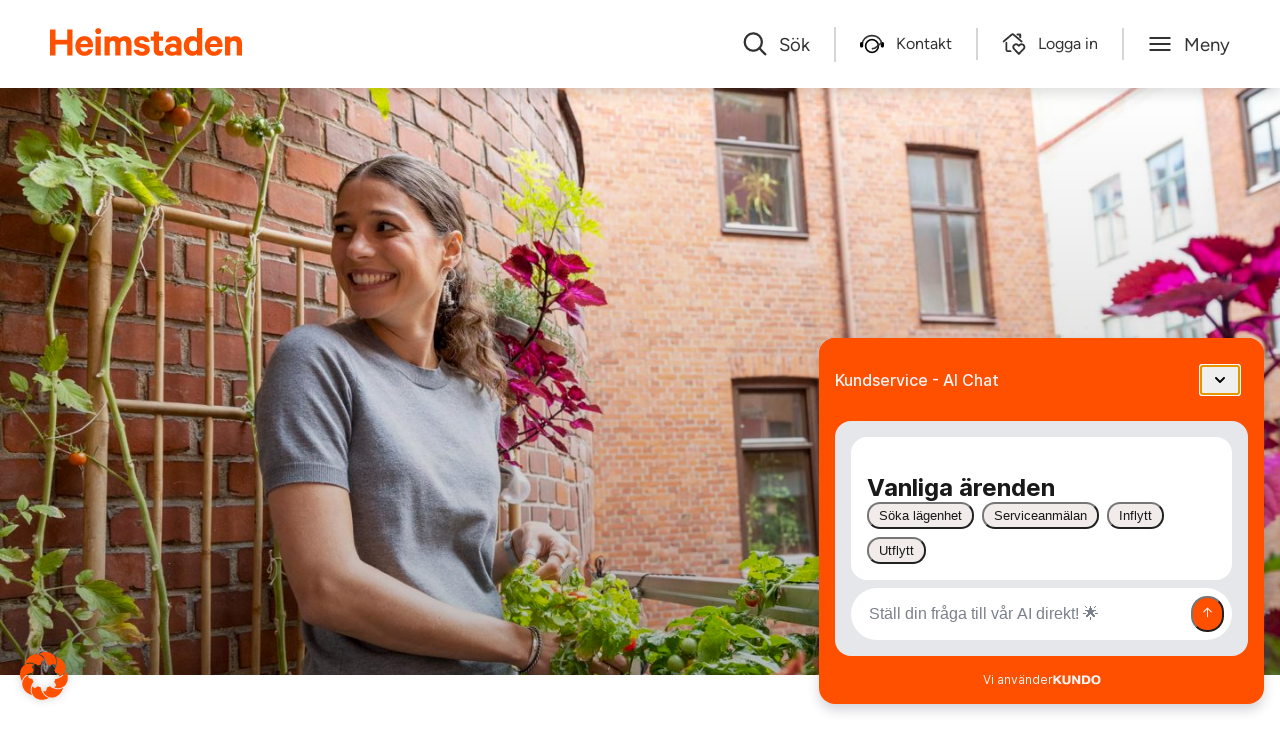

--- FILE ---
content_type: text/html; charset=UTF-8
request_url: https://heimstaden.com/se/heimodlat-tack-till-alla-odlare/
body_size: 48775
content:
<!doctype html>
<html lang="sv-SE" class="heimstaden-country--se">
  <head>


  
    <meta charset="utf-8">
  <meta http-equiv="x-ua-compatible" content="ie=edge">
  <meta name="viewport" content="width=device-width, initial-scale=1, shrink-to-fit=no">
    <meta name='robots' content='index, follow, max-image-preview:large, max-snippet:-1, max-video-preview:-1' />
	<style>img:is([sizes="auto" i], [sizes^="auto," i]) { contain-intrinsic-size: 3000px 1500px }</style>
	
	<!-- This site is optimized with the Yoast SEO plugin v26.3 - https://yoast.com/wordpress/plugins/seo/ -->
	<title>Heimodlat - tack till alla odlare - Heimstaden</title>
	<meta name="description" content="Efter flera år av gröna äventyr har vi beslutat att stänga ner vårt odlingscommunity. Tack för allt ni har bidragit med." />
	<link rel="canonical" href="https://heimstaden.com/se/heimodlat-tack-till-alla-odlare/" />
	<meta property="og:locale" content="sv_SE" />
	<meta property="og:type" content="article" />
	<meta property="og:title" content="Heimodlat - tack till alla odlare - Heimstaden" />
	<meta property="og:description" content="Efter flera år av gröna äventyr har vi beslutat att stänga ner vårt odlingscommunity. Tack för allt ni har bidragit med." />
	<meta property="og:url" content="https://heimstaden.com/se/heimodlat-tack-till-alla-odlare/" />
	<meta property="og:site_name" content="Heimstaden" />
	<meta property="article:publisher" content="https://www.facebook.com/heimstadensverige" />
	<meta property="article:modified_time" content="2024-07-02T05:10:04+00:00" />
	<meta property="og:image" content="https://heimstaden.com/app/uploads/2021/11/Heimodlat.jpg" />
	<meta property="og:image:width" content="2362" />
	<meta property="og:image:height" content="1181" />
	<meta property="og:image:type" content="image/jpeg" />
	<meta name="twitter:card" content="summary_large_image" />
	<script type="application/ld+json" class="yoast-schema-graph">{"@context":"https://schema.org","@graph":[{"@type":"WebPage","@id":"https://heimstaden.com/se/heimodlat-tack-till-alla-odlare/","url":"https://heimstaden.com/se/heimodlat-tack-till-alla-odlare/","name":"Heimodlat - tack till alla odlare - Heimstaden","isPartOf":{"@id":"https://heimstaden.com/se/#website"},"primaryImageOfPage":{"@id":"https://heimstaden.com/se/heimodlat-tack-till-alla-odlare/#primaryimage"},"image":{"@id":"https://heimstaden.com/se/heimodlat-tack-till-alla-odlare/#primaryimage"},"thumbnailUrl":"https://heimstaden.com/app/uploads/2021/11/Heimodlat.jpg","datePublished":"2024-06-14T08:59:16+00:00","dateModified":"2024-07-02T05:10:04+00:00","description":"Efter flera år av gröna äventyr har vi beslutat att stänga ner vårt odlingscommunity. Tack för allt ni har bidragit med.","breadcrumb":{"@id":"https://heimstaden.com/se/heimodlat-tack-till-alla-odlare/#breadcrumb"},"inLanguage":"sv-SE","potentialAction":[{"@type":"ReadAction","target":["https://heimstaden.com/se/heimodlat-tack-till-alla-odlare/"]}]},{"@type":"ImageObject","inLanguage":"sv-SE","@id":"https://heimstaden.com/se/heimodlat-tack-till-alla-odlare/#primaryimage","url":"https://heimstaden.com/app/uploads/2021/11/Heimodlat.jpg","contentUrl":"https://heimstaden.com/app/uploads/2021/11/Heimodlat.jpg","width":2362,"height":1181,"caption":"Odla med Heimstaden"},{"@type":"BreadcrumbList","@id":"https://heimstaden.com/se/heimodlat-tack-till-alla-odlare/#breadcrumb","itemListElement":[{"@type":"ListItem","position":1,"name":"Home","item":"https://heimstaden.com/se/"},{"@type":"ListItem","position":2,"name":"Heimodlat &#8211; tack till alla odlare"}]},{"@type":"WebSite","@id":"https://heimstaden.com/se/#website","url":"https://heimstaden.com/se/","name":"Heimstaden","description":"Boende med omtanke. Sök lediga lägenheter","publisher":{"@id":"https://heimstaden.com/se/#organization"},"potentialAction":[{"@type":"SearchAction","target":{"@type":"EntryPoint","urlTemplate":"https://heimstaden.com/se/?s={search_term_string}"},"query-input":{"@type":"PropertyValueSpecification","valueRequired":true,"valueName":"search_term_string"}}],"inLanguage":"sv-SE"},{"@type":"Organization","@id":"https://heimstaden.com/se/#organization","name":"Heimstaden Fastigheter AB","url":"https://heimstaden.com/se/","logo":{"@type":"ImageObject","inLanguage":"sv-SE","@id":"https://heimstaden.com/se/#/schema/logo/image/","url":"https://heimstaden.com/app/uploads/2018/01/Heimstaden_logo.png","contentUrl":"https://heimstaden.com/app/uploads/2018/01/Heimstaden_logo.png","width":1476,"height":214,"caption":"Heimstaden Fastigheter AB"},"image":{"@id":"https://heimstaden.com/se/#/schema/logo/image/"},"sameAs":["https://www.facebook.com/heimstadensverige","https://www.instagram.com/heimstaden_sverige/","https://www.linkedin.com/company/15203568/","https://www.youtube.com/channel/UC7-UFyELvIZeLaG1Z9N14ZQ","https://sv.wikipedia.org/wiki/Heimstaden"]}]}</script>
	<!-- / Yoast SEO plugin. -->


		<style type="text/css">
			#wpadminbar #wp-admin-bar-my-networks > .ab-item:first-child:before {
				content: "\f325";
				top: 3px;
			}
		</style>
		<link rel='stylesheet' id='borlabs-cookie-css' href='https://heimstaden.com/app/cache/borlabs-cookie/borlabs-cookie_1_sv.css?ver=2.3-13' type='text/css' media='all' />
<link rel='stylesheet' id='cf7cf-style-css' href='https://heimstaden.com/app/plugins/cf7-conditional-fields/style.css?ver=2.6.6' type='text/css' media='all' />
<link rel='stylesheet' id='heim/main.css-css' href='https://heimstaden.com/app/themes/heimstaden/dist/styles/main.css?id=20c0c335e21438f5f465b11c27be07d0' type='text/css' media='all' />
<script type="text/javascript" id="borlabs-cookie-prioritize-js-extra">
/* <![CDATA[ */
var borlabsCookiePrioritized = {"domain":"heimstaden.com","path":"\/se","version":"1","bots":"1","optInJS":{"essential":{"google-tag-manager":""},"statistics":{"siteimprove":"PHNjcmlwdD4NCndpbmRvdy5kYXRhTGF5ZXIgPSB3aW5kb3cuZGF0YUxheWVyIHx8IFtdOw0KICB3aW5kb3cuZGF0YUxheWVyLnB1c2goew0KICAgIGV2ZW50OiAnYm9ybGFic0Nvb2tpZU9wdEluU2l0ZWltcHJvdmUnLA0KICB9KTsNCjwvc2NyaXB0Pg=="},"marketing":{"hubspot":"PHNjcmlwdD4NCndpbmRvdy5kYXRhTGF5ZXIgPSB3aW5kb3cuZGF0YUxheWVyIHx8IFtdOw0KICB3aW5kb3cuZGF0YUxheWVyLnB1c2goew0KICAgIGV2ZW50OiAnYm9ybGFic0Nvb2tpZU9wdEluSHVic3BvdCcsDQogIH0pOw0KPC9zY3JpcHQ+","google-analytics":"[base64]\/[base64]"}}};
/* ]]> */
</script>
<script type="text/javascript" src="https://heimstaden.com/app/plugins/borlabs-cookie/assets/javascript/borlabs-cookie-prioritize.min.js?ver=2.3" id="borlabs-cookie-prioritize-js"></script>
<script type="text/javascript" src="https://heimstaden.com/se/wp-includes/js/jquery/jquery.min.js?ver=3.7.1" id="jquery-core-js"></script>
<script type="text/javascript" src="https://heimstaden.com/se/wp-includes/js/jquery/jquery-migrate.min.js?ver=3.4.1" id="jquery-migrate-js"></script>
<link rel="https://api.w.org/" href="https://heimstaden.com/se/wp-json/" /><link rel="alternate" title="JSON" type="application/json" href="https://heimstaden.com/se/wp-json/wp/v2/pages/40646" /><link rel="EditURI" type="application/rsd+xml" title="RSD" href="https://heimstaden.com/se/xmlrpc.php?rsd" />
<link rel='shortlink' href='https://heimstaden.com/se/?p=40646' />
<link rel="alternate" title="oEmbed (JSON)" type="application/json+oembed" href="https://heimstaden.com/se/wp-json/oembed/1.0/embed?url=https%3A%2F%2Fheimstaden.com%2Fse%2Fheimodlat-tack-till-alla-odlare%2F" />
<link rel="alternate" title="oEmbed (XML)" type="text/xml+oembed" href="https://heimstaden.com/se/wp-json/oembed/1.0/embed?url=https%3A%2F%2Fheimstaden.com%2Fse%2Fheimodlat-tack-till-alla-odlare%2F&#038;format=xml" />
<link rel="apple-touch-icon" sizes="180x180" href="/apple-touch-icon.png?2106081127">
    <link rel="icon" type="image/png" sizes="32x32" href="/favicon-32x32.png?2106081127">
    <link rel="icon" type="image/png" sizes="194x194" href="/favicon-194x194.png?2106081127">
    <link rel="icon" type="image/png" sizes="192x192" href="/android-chrome-192x192.png?2106081127">
    <link rel="icon" type="image/png" sizes="16x16" href="/favicon-16x16.png?2106081127">
    <link rel="manifest" href="/site.webmanifest?2106081127">
    <link rel="mask-icon" href="/safari-pinned-tab.svg?2106081127" color="#ed3d20">
    <meta name="msapplication-TileColor" content="#ffffff">
    <meta name="theme-color" content="#ffffff"><meta name="pageid" content="40646"><!-- Google Tag Manager -->
<script>(function(w,d,s,l,i){w[l]=w[l]||[];w[l].push({"gtm.start":
new Date().getTime(),event:"gtm.js"});var f=d.getElementsByTagName(s)[0],
j=d.createElement(s),dl=l!="dataLayer"?"&l="+l:"";j.async=true;j.src=
"https://www.googletagmanager.com/gtm.js?id="+i+dl;f.parentNode.insertBefore(j,f);
})(window,document,"script","dataLayer","GTM-WTX66VT");</script>
<!-- End Google Tag Manager --><script>
window.dataLayer = window.dataLayer || [];
if (typeof gtag !== 'function') { function gtag(){dataLayer.push(arguments);} }
if('1' === '1') {
    gtag('consent', 'default', {
       'ad_storage': 'denied',
       'analytics_storage': 'denied'
    });
    gtag("js", new Date());
    gtag("config", "G-MTREVFBK8L", { "anonymize_ip": true });

    (function (w, d, s, i) {
    var f = d.getElementsByTagName(s)[0],
        j = d.createElement(s);
    j.async = true;
    j.src =
        "https://www.googletagmanager.com/gtag/js?id=" + i;
    f.parentNode.insertBefore(j, f);
    })(window, document, "script", "G-MTREVFBK8L");
}
</script>  </head>
  <body class="app-data wp-singular page-template-default page page-id-40646 wp-theme-heimstadenresources env-production heimodlat-tack-till-alla-odlare">
  <script>document.getElementsByTagName("html")[0].className+= " js"</script>
  
  <script>function setBrowserOnBodyTag(){let e=!1,a=!1;void 0!==navigator.appName&&("Microsoft Internet Explorer"==navigator.appName?a=new RegExp("MSIE ([0-9]{1,}[\\.0-9]{0,})"):"Netscape"==navigator.appName&&(a=new RegExp("Trident/.*rv:([0-9]{1,}[\\.0-9]{0,})")),!1!==a&&null!=a.exec(navigator.userAgent)&&11==(e=parseFloat(RegExp.$1))&&(document.getElementsByTagName("html")[0].className+=" ie11"))}setBrowserOnBodyTag();</script>
    <div class="d-none d-print-block mb-2">
      <svg width="160" height="23" viewBox="0 0 160 23" fill="none" xmlns="http://www.w3.org/2000/svg">
<g>
<path d="M35.7125 17.4521C35.1481 20.7587 32.6786 22.8572 28.7394 22.8572C24.1592 22.8572 21.0959 19.5679 21.0959 14.7641C21.0959 10.0932 24.265 6.67102 28.6688 6.67102C33.2666 6.68836 35.8183 9.83888 35.8183 14.3999V15.7179H25.3233C25.4644 18.0302 26.7991 19.4234 28.7394 19.4234C30.2151 19.4234 31.3087 18.7991 31.6791 17.4811L35.7125 17.4521ZM25.4292 13.0935H31.5027C31.4675 11.4633 30.4797 10.2031 28.6864 10.2031C26.9931 10.2031 25.7996 11.2031 25.4115 13.0935" fill="#FF5000"/>
<path d="M40.0752 5.02351C39.584 5.00536 39.109 4.8455 38.7096 4.56386C38.3101 4.28221 38.0038 3.89123 37.8288 3.43963C37.6537 2.98802 37.6177 2.49575 37.7252 2.02416C37.8326 1.55256 38.0789 1.12249 38.4332 0.787516C38.7875 0.452543 39.2343 0.227481 39.7178 0.140371C40.2013 0.0532603 40.7002 0.107952 41.1523 0.297633C41.6044 0.487313 41.9897 0.803595 42.2603 1.20708C42.5309 1.61056 42.6747 2.0834 42.6739 2.56669C42.6725 2.89529 42.6043 3.22029 42.4734 3.52265C42.3425 3.825 42.1515 4.09862 41.9117 4.32745C41.6718 4.55628 41.3879 4.73572 41.0766 4.85525C40.7653 4.97477 40.4328 5.03198 40.0987 5.02351H40.0752ZM42.2624 22.493H37.8939V7.02944H42.2624V22.493Z" fill="#FF5000"/>
<path d="M74.0997 17.903C74.4524 19.0129 75.4343 19.6026 76.7396 19.6026C78.0448 19.6026 78.9562 19.0823 78.9562 18.0765C78.9562 17.3886 78.4682 17.0417 77.3746 16.7642L74.2055 16.0705C71.8066 15.4925 70.1192 14.3016 70.1192 11.7061C70.1192 8.69428 72.865 6.68835 76.3868 6.68835C80.3673 6.68835 82.5486 8.55554 83.0777 11.4633H78.9209C78.6445 10.5962 77.9037 9.94293 76.4574 9.94293C75.399 9.94293 74.3819 10.4227 74.3819 11.3939C74.3819 12.0182 74.8052 12.3651 75.7871 12.6079L79.0267 13.3362C81.7783 13.9895 83.2188 15.4809 83.2188 17.8337C83.2188 20.9842 80.4378 22.8572 76.7513 22.8572C72.912 22.8572 70.2015 21.0536 69.7429 17.903H74.0997Z" fill="#FF5000"/>
<path d="M86.4235 10.4921H84.0305V7.02365H86.4235V2.83838H90.7567V7.02365H94.208V10.4921H90.7567V17.2903C90.7308 17.5273 90.7598 17.767 90.8416 17.9914C90.9234 18.2158 91.0558 18.4191 91.2289 18.586C91.402 18.7529 91.6114 18.879 91.8412 18.955C92.071 19.0309 92.3153 19.0547 92.5558 19.0245C93.2248 19.021 93.8805 18.8413 94.4549 18.5043V22.3138C93.5633 22.6752 92.6022 22.8409 91.6386 22.7994C88.4343 22.7994 86.4235 21.2386 86.4235 17.8106V10.4921Z" fill="#FF5000"/>
<path d="M105.408 22.4929V21.6778C104.879 22.1981 103.292 22.7877 101.569 22.7877C98.4 22.7877 95.7249 20.9842 95.7249 17.7643C95.7249 14.8219 98.4 12.8159 101.816 12.8159C103.072 12.8082 104.31 13.1188 105.408 13.7177V12.5616C105.408 11.2436 104.597 10.1683 102.839 10.1683C102.338 10.1195 101.835 10.2362 101.409 10.5C100.983 10.7638 100.659 11.1597 100.487 11.6251H96.354C96.8126 8.82142 99.3878 6.67676 102.98 6.67676C107.166 6.67676 109.601 8.92547 109.601 12.6309V22.4929H105.408ZM105.408 17.1631C105.02 16.3306 103.821 15.8104 102.557 15.8104C101.181 15.8104 99.77 16.3884 99.77 17.7122C99.77 19.036 101.181 19.6199 102.557 19.6199C103.821 19.6199 105.02 19.0996 105.408 18.2672V17.1631Z" fill="#FF5000"/>
<path d="M122.559 21.227C122.049 21.748 121.436 22.1612 120.757 22.4415C120.079 22.7218 119.35 22.8632 118.614 22.8571C114.034 22.8571 111.464 19.221 111.464 14.7641C111.464 10.3071 114.034 6.671 118.614 6.671C119.349 6.6642 120.078 6.80473 120.757 7.084C121.435 7.36328 122.048 7.77545 122.559 8.2954V0H126.963V22.493H122.559V21.227ZM122.559 12.2263C122.284 11.6896 121.865 11.2376 121.346 10.9195C120.828 10.6014 120.23 10.4295 119.619 10.4227C117.267 10.4227 115.851 12.2957 115.851 14.7872C115.851 17.2787 117.256 19.117 119.619 19.117C120.232 19.1221 120.834 18.9558 121.354 18.6375C121.875 18.3192 122.293 17.862 122.559 17.3192V12.2263Z" fill="#FF5000"/>
<path d="M143.655 17.4521C143.067 20.7472 140.627 22.8572 136.682 22.8572C132.102 22.8572 129.038 19.5679 129.038 14.7641C129.038 10.0932 132.207 6.67102 136.611 6.67102C141.227 6.67102 143.761 9.82154 143.761 14.3537V15.6717H133.266C133.407 17.984 134.747 19.3771 136.682 19.3771C138.163 19.3771 139.251 18.7528 139.622 17.4348L143.655 17.4521ZM133.372 13.0935H139.463C139.427 11.4633 138.446 10.2031 136.646 10.2031C134.959 10.2031 133.76 11.2031 133.372 13.0935Z" fill="#FF5000"/>
<path d="M145.836 7.02943H150.204V8.4515C150.743 7.88142 151.398 7.42929 152.127 7.12451C152.855 6.81974 153.64 6.66917 154.432 6.68259C157.989 6.68259 159.994 8.99489 159.994 12.3998V22.493H155.631V13.3016C155.631 11.6714 154.785 10.5615 153.056 10.5615C152.402 10.546 151.763 10.7509 151.244 11.1421C150.726 11.5333 150.359 12.0873 150.204 12.7119V22.493H145.836V7.02943Z" fill="#FF5000"/>
<path d="M18.8087 1.24866V22.5103H14.299V13.5732H4.50961V22.5103H0V1.24866H4.50961V9.69435H14.299V1.24866H18.8087Z" fill="#FF5000"/>
<path d="M62.6643 6.68833C65.904 6.68833 67.8442 8.90237 67.8442 12.3997V22.4929H63.4757V13.3015C63.4757 11.6367 62.7349 10.5268 61.2238 10.5268C60.6402 10.5194 60.0733 10.7185 59.6265 11.0878C59.1797 11.4571 58.8827 11.9719 58.7897 12.5385V22.4929H54.433V13.3015C54.433 11.6367 53.7333 10.5268 52.2164 10.5268C51.6253 10.5128 51.0488 10.7084 50.5922 11.0777C50.1356 11.447 49.8294 11.9655 49.7293 12.5385V22.4929H45.3608V7.0294H49.7293V8.31273C50.2273 7.76681 50.8433 7.33752 51.5321 7.05642C52.2209 6.77531 52.965 6.64954 53.7098 6.68833C54.5261 6.66503 55.3365 6.83139 56.0751 7.17391C56.8137 7.51643 57.4598 8.02543 57.9607 8.65957C58.5545 8.01791 59.2821 7.50968 60.0938 7.1695C60.9055 6.82933 61.7823 6.66521 62.6643 6.68833Z" fill="#FF5000"/>
</g>
</svg>

    </div>
            <header class="site-header-primary d-print-none">
  <div class="site-header-primary-navbar">
    <div class="site-header-primary-navbar__container">
      <div class="site-header-primary-navbar__container-left">
                  <div class="site-header-primary-navbar__logo">
            <a href="https://heimstaden.com/se">
              <svg width="160" height="23" viewBox="0 0 160 23" fill="none" xmlns="http://www.w3.org/2000/svg">
<g>
<path d="M35.7125 17.4521C35.1481 20.7587 32.6786 22.8572 28.7394 22.8572C24.1592 22.8572 21.0959 19.5679 21.0959 14.7641C21.0959 10.0932 24.265 6.67102 28.6688 6.67102C33.2666 6.68836 35.8183 9.83888 35.8183 14.3999V15.7179H25.3233C25.4644 18.0302 26.7991 19.4234 28.7394 19.4234C30.2151 19.4234 31.3087 18.7991 31.6791 17.4811L35.7125 17.4521ZM25.4292 13.0935H31.5027C31.4675 11.4633 30.4797 10.2031 28.6864 10.2031C26.9931 10.2031 25.7996 11.2031 25.4115 13.0935" fill="#FF5000"/>
<path d="M40.0752 5.02351C39.584 5.00536 39.109 4.8455 38.7096 4.56386C38.3101 4.28221 38.0038 3.89123 37.8288 3.43963C37.6537 2.98802 37.6177 2.49575 37.7252 2.02416C37.8326 1.55256 38.0789 1.12249 38.4332 0.787516C38.7875 0.452543 39.2343 0.227481 39.7178 0.140371C40.2013 0.0532603 40.7002 0.107952 41.1523 0.297633C41.6044 0.487313 41.9897 0.803595 42.2603 1.20708C42.5309 1.61056 42.6747 2.0834 42.6739 2.56669C42.6725 2.89529 42.6043 3.22029 42.4734 3.52265C42.3425 3.825 42.1515 4.09862 41.9117 4.32745C41.6718 4.55628 41.3879 4.73572 41.0766 4.85525C40.7653 4.97477 40.4328 5.03198 40.0987 5.02351H40.0752ZM42.2624 22.493H37.8939V7.02944H42.2624V22.493Z" fill="#FF5000"/>
<path d="M74.0997 17.903C74.4524 19.0129 75.4343 19.6026 76.7396 19.6026C78.0448 19.6026 78.9562 19.0823 78.9562 18.0765C78.9562 17.3886 78.4682 17.0417 77.3746 16.7642L74.2055 16.0705C71.8066 15.4925 70.1192 14.3016 70.1192 11.7061C70.1192 8.69428 72.865 6.68835 76.3868 6.68835C80.3673 6.68835 82.5486 8.55554 83.0777 11.4633H78.9209C78.6445 10.5962 77.9037 9.94293 76.4574 9.94293C75.399 9.94293 74.3819 10.4227 74.3819 11.3939C74.3819 12.0182 74.8052 12.3651 75.7871 12.6079L79.0267 13.3362C81.7783 13.9895 83.2188 15.4809 83.2188 17.8337C83.2188 20.9842 80.4378 22.8572 76.7513 22.8572C72.912 22.8572 70.2015 21.0536 69.7429 17.903H74.0997Z" fill="#FF5000"/>
<path d="M86.4235 10.4921H84.0305V7.02365H86.4235V2.83838H90.7567V7.02365H94.208V10.4921H90.7567V17.2903C90.7308 17.5273 90.7598 17.767 90.8416 17.9914C90.9234 18.2158 91.0558 18.4191 91.2289 18.586C91.402 18.7529 91.6114 18.879 91.8412 18.955C92.071 19.0309 92.3153 19.0547 92.5558 19.0245C93.2248 19.021 93.8805 18.8413 94.4549 18.5043V22.3138C93.5633 22.6752 92.6022 22.8409 91.6386 22.7994C88.4343 22.7994 86.4235 21.2386 86.4235 17.8106V10.4921Z" fill="#FF5000"/>
<path d="M105.408 22.4929V21.6778C104.879 22.1981 103.292 22.7877 101.569 22.7877C98.4 22.7877 95.7249 20.9842 95.7249 17.7643C95.7249 14.8219 98.4 12.8159 101.816 12.8159C103.072 12.8082 104.31 13.1188 105.408 13.7177V12.5616C105.408 11.2436 104.597 10.1683 102.839 10.1683C102.338 10.1195 101.835 10.2362 101.409 10.5C100.983 10.7638 100.659 11.1597 100.487 11.6251H96.354C96.8126 8.82142 99.3878 6.67676 102.98 6.67676C107.166 6.67676 109.601 8.92547 109.601 12.6309V22.4929H105.408ZM105.408 17.1631C105.02 16.3306 103.821 15.8104 102.557 15.8104C101.181 15.8104 99.77 16.3884 99.77 17.7122C99.77 19.036 101.181 19.6199 102.557 19.6199C103.821 19.6199 105.02 19.0996 105.408 18.2672V17.1631Z" fill="#FF5000"/>
<path d="M122.559 21.227C122.049 21.748 121.436 22.1612 120.757 22.4415C120.079 22.7218 119.35 22.8632 118.614 22.8571C114.034 22.8571 111.464 19.221 111.464 14.7641C111.464 10.3071 114.034 6.671 118.614 6.671C119.349 6.6642 120.078 6.80473 120.757 7.084C121.435 7.36328 122.048 7.77545 122.559 8.2954V0H126.963V22.493H122.559V21.227ZM122.559 12.2263C122.284 11.6896 121.865 11.2376 121.346 10.9195C120.828 10.6014 120.23 10.4295 119.619 10.4227C117.267 10.4227 115.851 12.2957 115.851 14.7872C115.851 17.2787 117.256 19.117 119.619 19.117C120.232 19.1221 120.834 18.9558 121.354 18.6375C121.875 18.3192 122.293 17.862 122.559 17.3192V12.2263Z" fill="#FF5000"/>
<path d="M143.655 17.4521C143.067 20.7472 140.627 22.8572 136.682 22.8572C132.102 22.8572 129.038 19.5679 129.038 14.7641C129.038 10.0932 132.207 6.67102 136.611 6.67102C141.227 6.67102 143.761 9.82154 143.761 14.3537V15.6717H133.266C133.407 17.984 134.747 19.3771 136.682 19.3771C138.163 19.3771 139.251 18.7528 139.622 17.4348L143.655 17.4521ZM133.372 13.0935H139.463C139.427 11.4633 138.446 10.2031 136.646 10.2031C134.959 10.2031 133.76 11.2031 133.372 13.0935Z" fill="#FF5000"/>
<path d="M145.836 7.02943H150.204V8.4515C150.743 7.88142 151.398 7.42929 152.127 7.12451C152.855 6.81974 153.64 6.66917 154.432 6.68259C157.989 6.68259 159.994 8.99489 159.994 12.3998V22.493H155.631V13.3016C155.631 11.6714 154.785 10.5615 153.056 10.5615C152.402 10.546 151.763 10.7509 151.244 11.1421C150.726 11.5333 150.359 12.0873 150.204 12.7119V22.493H145.836V7.02943Z" fill="#FF5000"/>
<path d="M18.8087 1.24866V22.5103H14.299V13.5732H4.50961V22.5103H0V1.24866H4.50961V9.69435H14.299V1.24866H18.8087Z" fill="#FF5000"/>
<path d="M62.6643 6.68833C65.904 6.68833 67.8442 8.90237 67.8442 12.3997V22.4929H63.4757V13.3015C63.4757 11.6367 62.7349 10.5268 61.2238 10.5268C60.6402 10.5194 60.0733 10.7185 59.6265 11.0878C59.1797 11.4571 58.8827 11.9719 58.7897 12.5385V22.4929H54.433V13.3015C54.433 11.6367 53.7333 10.5268 52.2164 10.5268C51.6253 10.5128 51.0488 10.7084 50.5922 11.0777C50.1356 11.447 49.8294 11.9655 49.7293 12.5385V22.4929H45.3608V7.0294H49.7293V8.31273C50.2273 7.76681 50.8433 7.33752 51.5321 7.05642C52.2209 6.77531 52.965 6.64954 53.7098 6.68833C54.5261 6.66503 55.3365 6.83139 56.0751 7.17391C56.8137 7.51643 57.4598 8.02543 57.9607 8.65957C58.5545 8.01791 59.2821 7.50968 60.0938 7.1695C60.9055 6.82933 61.7823 6.66521 62.6643 6.68833Z" fill="#FF5000"/>
</g>
</svg>
<span class="sr-only">Heimstaden</span>
            </a>
          </div>
                      </div>


              <ul class="site-header-primary-navbar__menu">
                      <li class="site-header-primary-navbar__menu-list-item">
              <button
                class="js-search-panel-trigger site-header-primary-navbar__menu-list-item-link-btn site-header-primary-navbar__menu-list-item-link" aria-controls="site-header-primary-searchpanel" aria-expanded="false" aria-haspopup="dialog">
                <svg width="20" height="21" viewBox="0 0 20 21" fill="none" xmlns="http://www.w3.org/2000/svg">
<path fill-rule="evenodd" clip-rule="evenodd" d="M8.5 16.4034C12.6421 16.4034 16 12.9967 16 8.79433C16 4.59195 12.6421 1.18524 8.5 1.18524C4.35786 1.18524 1 4.59195 1 8.79433C1 12.9967 4.35786 16.4034 8.5 16.4034Z" stroke="#333132" stroke-width="2" stroke-linecap="round" stroke-linejoin="round"/>
<path d="M13.8042 14.1737L19.0002 19.447" stroke="#333132" stroke-width="2" stroke-linecap="round" stroke-linejoin="round"/>
</svg>

                <span class="site-header-primary-navbar__menu-list-item-text">Sök</span>
              </button>
            </li>
          
                      <li class="site-header-primary-navbar__menu-list-item">
              <a href="https://heimstaden.com/se/kundservice/"
                 class="site-header-primary-navbar__menu-list-item-link">
                <svg width="30" height="23" viewBox="0 0 30 23" fill="none" xmlns="http://www.w3.org/2000/svg">
  <circle cx="15" cy="14" r="8" stroke="black" stroke-width="2"/>
  <path d="M3 11C3 7.49123 6.81818 1 15 1C23.1818 1 27 7.49123 27 11" stroke="black" stroke-width="2" stroke-linecap="round"/>
  <rect y="9" width="4" height="7" rx="2" fill="black"/>
  <rect x="26" y="9" width="4" height="7" rx="2" fill="black"/>
  <path d="M26.9047 9.99947L18.5944 16.7336L15.5021 17.3431" stroke="black" stroke-width="2" stroke-linecap="round"/>
</svg>

                <span
                  class="site-header-primary-navbar__menu-list-item-text">Kontakt</span>
              </a>
            </li>
          
                      <li class="site-header-primary-navbar__menu-list-item">
              <a href="https://heimstaden.com/se/logga-in-har/"
                 class="site-header-primary-navbar__menu-list-item-link">
                <svg width="26" height="24" viewBox="0 0 26 24" fill="none" xmlns="http://www.w3.org/2000/svg">
  <path d="M9.25 19.75H6.25C5.42157 19.75 4.75 19.0784 4.75 18.25V10.75" stroke="black" stroke-width="2" stroke-linecap="round" stroke-linejoin="round"/>
  <path d="M1.75 9.25374L10.531 1.82374C11.0903 1.35042 11.9097 1.35042 12.469 1.82374L21.25 9.25374" stroke="black" stroke-width="2" stroke-linecap="round" stroke-linejoin="round"/>
  <path d="M16.75 1.75H19.75V4.75" stroke="black" stroke-width="2" stroke-linecap="round" stroke-linejoin="round"/>
  <path fill-rule="evenodd" clip-rule="evenodd" d="M18.2504 22.7571L13.1364 17.4221C12.2155 16.5015 11.9871 15.0948 12.5694 13.9301V13.9301C13.0045 13.0603 13.8312 12.4526 14.7912 12.2969C15.7513 12.1412 16.7276 12.4564 17.4154 13.1441L18.2504 13.9791L19.0854 13.1441C19.7731 12.4564 20.7495 12.1412 21.7095 12.2969C22.6696 12.4526 23.4963 13.0603 23.9314 13.9301V13.9301C24.5137 15.0948 24.2853 16.5015 23.3644 17.4221L18.2504 22.7571Z" stroke="black" stroke-width="2" stroke-linecap="round" stroke-linejoin="round"/>
</svg>

                <span
                  class="site-header-primary-navbar__menu-list-item-text">Logga in</span>
              </a>
            </li>
                    <li class="site-header-primary-navbar__menu-list-item">
            <button
              class="js-navigation-primary-trigger site-header-primary-navbar__menu-list-item-link-btn site-header-primary-navbar__menu-list-item-link"
              data-navigation-active="false" aria-controls="navigation-primary" aria-expanded="false" aria-haspopup="menu">
              <svg width="24" height="24" viewBox="0 0 24 24" fill="none" xmlns="http://www.w3.org/2000/svg">
<path d="M2.25 18.003H21.75" stroke="black" stroke-width="2" stroke-linecap="round" stroke-linejoin="round"/>
<path d="M2.25 12.003H21.75" stroke="black" stroke-width="2" stroke-linecap="round" stroke-linejoin="round"/>
<path d="M2.25 6.00299H21.75" stroke="black" stroke-width="2" stroke-linecap="round" stroke-linejoin="round"/>
</svg>

              <span class="site-header-primary-navbar__menu-list-item-text">Meny</span>
            </button>
          </li>
        </ul>
          </div>
  </div>

      <div class="site-header-primary-searchpanel" data-searchpanel-active="false" id="site-header-primary-searchpanel" role="dialog">
      <form class="site-header-primary-searchpanel__form" method="get" action="https://heimstaden.com/se">
        <input class="site-header-primary-searchpanel__input" name="s" type="text" required
               placeholder="Välkommen! Vad vill du söka efter?"
               aria-label="Sök">
        <button class="site-header-primary-searchpanel__submit" type="submit">Sök</button>
      </form>
          </div>
  
  <div class="site-header-primary-navigation">
    <div class="navigation-primary" data-navigation-active="false" id="navigation-primary" role="menu">
  <ul data-nav-menu-level="1">
    

      <li class="navigation-primary__menu-item"   data-nav-menu-item-active=false data-nav-menu-item-level="1">
        <div class="navigation-primary__menu-item-link">
          <a class="navigation-primary__menu-item-text" href="https://heimstaden.com/se/sa-fungerar-boendeportalen/">
            Din guide till Boendeportalen
          </a>
                  </div>

              </li>
    

      <li class="navigation-primary__menu-item" data-nav-menu-item-children=true  data-nav-menu-item-active=false data-nav-menu-item-level="1">
        <div class="navigation-primary__menu-item-link">
          <a class="navigation-primary__menu-item-text" href="https://heimstaden.com/se/logga-in-har/">
            Logga in
          </a>
                      <button class="navigation-primary__menu-item-link-btn" id="nav-item-45818" data-nav-menu-item-accordion=true  data-nav-menu-item-accordion-active=true aria-label="Open sub menu" aria-controls="nav-item-45818" aria-expanded="true">
            <svg width="19" height="12" viewBox="0 0 19 12" fill="none" xmlns="http://www.w3.org/2000/svg">
<path d="M1 1.2991L9.5 9.67908L18 1.2991" stroke="black" stroke-width="2" stroke-linecap="round"/>
</svg>

            </button>
                  </div>

                  <ul data-nav-menu-level="2" data-nav-menu-item-target-id="nav-item-45818" data-nav-menu-item-accordion-active=true>
                          <li class="navigation-primary__menu-item"  data-nav-menu-item-active=false data-nav-menu-item-level="2">
                <div class="navigation-primary__menu-item-link">
                  <a class="navigation-primary__menu-item-text" href="https://mitt.heimstaden.com/Account/Login?returnUrl=">
                    Sökande
                  </a>
                                  </div>

                              </li>
                          <li class="navigation-primary__menu-item"  data-nav-menu-item-active=false data-nav-menu-item-level="2">
                <div class="navigation-primary__menu-item-link">
                  <a class="navigation-primary__menu-item-text" href="https://boendeportalen.heimstaden.com/login">
                    Boende
                  </a>
                                  </div>

                              </li>
                          <li class="navigation-primary__menu-item"  data-nav-menu-item-active=false data-nav-menu-item-level="2">
                <div class="navigation-primary__menu-item-link">
                  <a class="navigation-primary__menu-item-text" href="https://mitt.heimstaden.com/Account/Login?returnUrl=">
                    Lokalhyresgäst
                  </a>
                                  </div>

                              </li>
                      </ul>
              </li>
    

      <li class="navigation-primary__menu-item" data-nav-menu-item-children=true  data-nav-menu-item-active=false data-nav-menu-item-level="1">
        <div class="navigation-primary__menu-item-link">
          <a class="navigation-primary__menu-item-text" href="https://mitt.heimstaden.com/Account/Login?returnUrl=">
            Sökande
          </a>
                      <button class="navigation-primary__menu-item-link-btn" id="nav-item-45792" data-nav-menu-item-accordion=true  data-nav-menu-item-accordion-active=false aria-label="Open sub menu" aria-controls="nav-item-45792" aria-expanded="false">
            <svg width="19" height="12" viewBox="0 0 19 12" fill="none" xmlns="http://www.w3.org/2000/svg">
<path d="M1 1.2991L9.5 9.67908L18 1.2991" stroke="black" stroke-width="2" stroke-linecap="round"/>
</svg>

            </button>
                  </div>

                  <ul data-nav-menu-level="2" data-nav-menu-item-target-id="nav-item-45792" data-nav-menu-item-accordion-active=false>
                          <li class="navigation-primary__menu-item"  data-nav-menu-item-active=false data-nav-menu-item-level="2">
                <div class="navigation-primary__menu-item-link">
                  <a class="navigation-primary__menu-item-text" href="https://mitt.heimstaden.com/Account/Login?returnUrl=">
                    Logga in på Mina Sidor
                  </a>
                                  </div>

                              </li>
                          <li class="navigation-primary__menu-item"  data-nav-menu-item-active=false data-nav-menu-item-level="2">
                <div class="navigation-primary__menu-item-link">
                  <a class="navigation-primary__menu-item-text" href="https://mitt.heimstaden.com/mina-sidor/registreringstyp">
                    Skapa konto
                  </a>
                                  </div>

                              </li>
                          <li class="navigation-primary__menu-item"  data-nav-menu-item-active=false data-nav-menu-item-level="2">
                <div class="navigation-primary__menu-item-link">
                  <a class="navigation-primary__menu-item-text" href="https://heimstaden.com/se/sok-lagenhet/bostadssokande/">
                    Guide för bostadssökande
                  </a>
                                  </div>

                              </li>
                      </ul>
              </li>
    

      <li class="navigation-primary__menu-item" data-nav-menu-item-children=true  data-nav-menu-item-active=false data-nav-menu-item-level="1">
        <div class="navigation-primary__menu-item-link">
          <a class="navigation-primary__menu-item-text" href="https://heimstaden.com/se/sok-lagenhet/?text=&amp;number_of_rooms_min=1&amp;number_of_rooms_max=10&amp;rent_min=0&amp;rent_max=26000&amp;size_min=0&amp;size_max=300&amp;object_type=apartments&amp;tracking_object_type=Apartment&amp;google_place_id=&amp;google_place_type=&amp;google_place_name=&amp;map_center=60.881144718862885,17.19456550000004&amp;map_zoom=6">
            Ledigt just nu
          </a>
                      <button class="navigation-primary__menu-item-link-btn" id="nav-item-45571" data-nav-menu-item-accordion=true  data-nav-menu-item-accordion-active=false aria-label="Open sub menu" aria-controls="nav-item-45571" aria-expanded="false">
            <svg width="19" height="12" viewBox="0 0 19 12" fill="none" xmlns="http://www.w3.org/2000/svg">
<path d="M1 1.2991L9.5 9.67908L18 1.2991" stroke="black" stroke-width="2" stroke-linecap="round"/>
</svg>

            </button>
                  </div>

                  <ul data-nav-menu-level="2" data-nav-menu-item-target-id="nav-item-45571" data-nav-menu-item-accordion-active=false>
                          <li class="navigation-primary__menu-item"  data-nav-menu-item-active=false data-nav-menu-item-level="2">
                <div class="navigation-primary__menu-item-link">
                  <a class="navigation-primary__menu-item-text" href="https://heimstaden.com/se/sok-lagenhet/?text=&amp;number_of_rooms_min=1&amp;number_of_rooms_max=10&amp;rent_min=0&amp;rent_max=26000&amp;size_min=0&amp;size_max=300&amp;object_type=apartments&amp;tracking_object_type=Apartment&amp;google_place_id=&amp;google_place_type=&amp;google_place_name=&amp;map_center=60.881144718862885,17.19456550000004&amp;map_zoom=6">
                    Lägenheter
                  </a>
                                  </div>

                              </li>
                          <li class="navigation-primary__menu-item"  data-nav-menu-item-active=false data-nav-menu-item-level="2">
                <div class="navigation-primary__menu-item-link">
                  <a class="navigation-primary__menu-item-text" href="https://heimstaden.com/se/sok-lagenhet/?text=&amp;number_of_rooms_min=1&amp;number_of_rooms_max=10&amp;rent_min=0&amp;rent_max=26000&amp;size_min=0&amp;size_max=300&amp;properties_true_false%5B%5D=student&amp;object_type=apartments&amp;tracking_object_type=Apartment&amp;google_place_id=&amp;google_place_type=&amp;google_place_name=&amp;map_center=60.99630189813796,17.58885000000002&amp;map_zoom=6">
                    Studentbostäder
                  </a>
                                  </div>

                              </li>
                          <li class="navigation-primary__menu-item"  data-nav-menu-item-active=false data-nav-menu-item-level="2">
                <div class="navigation-primary__menu-item-link">
                  <a class="navigation-primary__menu-item-text" href="https://heimstaden.com/se/sok-parkering/?text=&amp;rent_min=0&amp;rent_max=7000&amp;object_type=parkings&amp;tracking_object_type=Parking&amp;google_place_id=&amp;google_place_type=&amp;google_place_name=&amp;map_center=40.14275808314312,11.135164499999988&amp;map_zoom=4">
                    Parkering
                  </a>
                                  </div>

                              </li>
                          <li class="navigation-primary__menu-item"  data-nav-menu-item-active=false data-nav-menu-item-level="2">
                <div class="navigation-primary__menu-item-link">
                  <a class="navigation-primary__menu-item-text" href="https://heimstaden.com/se/sok-lokal/?text=&amp;size_min=0&amp;size_max=3000&amp;object_type=commercial&amp;tracking_object_type=Commercial&amp;google_place_id=&amp;google_place_type=&amp;google_place_name=&amp;map_center=60.90525016283567,17.683728999999982&amp;map_zoom=6">
                    Lokaler
                  </a>
                                  </div>

                              </li>
                      </ul>
              </li>
    

      <li class="navigation-primary__menu-item"   data-nav-menu-item-active=false data-nav-menu-item-level="1">
        <div class="navigation-primary__menu-item-link">
          <a class="navigation-primary__menu-item-text" href="https://heimstaden.com/se/nyproduktion/">
            Nyproduktion
          </a>
                  </div>

              </li>
    

      <li class="navigation-primary__menu-item" data-nav-menu-item-children=true  data-nav-menu-item-active=false data-nav-menu-item-level="1">
        <div class="navigation-primary__menu-item-link">
          <a class="navigation-primary__menu-item-text" href="https://heimstaden.com/se/om-oss/">
            Om oss
          </a>
                      <button class="navigation-primary__menu-item-link-btn" id="nav-item-196" data-nav-menu-item-accordion=true  data-nav-menu-item-accordion-active=false aria-label="Open sub menu" aria-controls="nav-item-196" aria-expanded="false">
            <svg width="19" height="12" viewBox="0 0 19 12" fill="none" xmlns="http://www.w3.org/2000/svg">
<path d="M1 1.2991L9.5 9.67908L18 1.2991" stroke="black" stroke-width="2" stroke-linecap="round"/>
</svg>

            </button>
                  </div>

                  <ul data-nav-menu-level="2" data-nav-menu-item-target-id="nav-item-196" data-nav-menu-item-accordion-active=false>
                          <li class="navigation-primary__menu-item" data-nav-menu-item-children=true data-nav-menu-item-active=false data-nav-menu-item-level="2">
                <div class="navigation-primary__menu-item-link">
                  <a class="navigation-primary__menu-item-text" href="https://heimstaden.com/se/om-oss/hallbarhet/">
                    Hållbarhet
                  </a>
                                      <button class="navigation-primary__menu-item-link-btn" id="nav-item-33881" data-nav-menu-item-level="2" data-nav-menu-item-accordion=true  data-nav-menu-item-accordion-active=false aria-label="Open sub menu" aria-controls="nav-item-level3--33881" aria-expanded="false">
                      <svg width="19" height="12" viewBox="0 0 19 12" fill="none" xmlns="http://www.w3.org/2000/svg">
<path d="M1 1.2991L9.5 9.67908L18 1.2991" stroke="black" stroke-width="2" stroke-linecap="round"/>
</svg>

                    </button>
                                  </div>

                                  <ul data-nav-menu-level="3" data-nav-menu-item-target-id="nav-item-33881" data-nav-menu-item-accordion-active=false id="nav-item-level3--33881">
                                          <li class="navigation-primary__menu-item"  data-nav-menu-item-active=false data-nav-menu-item-level="3">
                        <div class="navigation-primary__menu-item-link">
                          <svg width="7" height="10" viewBox="0 0 7 10" fill="none" xmlns="http://www.w3.org/2000/svg">
  <path d="M1 1L5 5L1 9" stroke="#000" stroke-width="1.5" stroke-linecap="round"/>
</svg>

                          <a class="navigation-primary__menu-item-text" href="https://heimstaden.com/se/om-oss/hallbarhet/ekonomisk-hallbarhet/">
                            Ekonomisk hållbarhet
                          </a>
                        </div>
                      </li>
                                          <li class="navigation-primary__menu-item"  data-nav-menu-item-active=false data-nav-menu-item-level="3">
                        <div class="navigation-primary__menu-item-link">
                          <svg width="7" height="10" viewBox="0 0 7 10" fill="none" xmlns="http://www.w3.org/2000/svg">
  <path d="M1 1L5 5L1 9" stroke="#000" stroke-width="1.5" stroke-linecap="round"/>
</svg>

                          <a class="navigation-primary__menu-item-text" href="https://heimstaden.com/se/om-oss/hallbarhet/social-hallbarhet/">
                            Social hållbarhet
                          </a>
                        </div>
                      </li>
                                          <li class="navigation-primary__menu-item"  data-nav-menu-item-active=false data-nav-menu-item-level="3">
                        <div class="navigation-primary__menu-item-link">
                          <svg width="7" height="10" viewBox="0 0 7 10" fill="none" xmlns="http://www.w3.org/2000/svg">
  <path d="M1 1L5 5L1 9" stroke="#000" stroke-width="1.5" stroke-linecap="round"/>
</svg>

                          <a class="navigation-primary__menu-item-text" href="https://heimstaden.com/se/om-oss/hallbarhet/miljoansvar/">
                            Miljöansvar
                          </a>
                        </div>
                      </li>
                                      </ul>
                              </li>
                          <li class="navigation-primary__menu-item"  data-nav-menu-item-active=false data-nav-menu-item-level="2">
                <div class="navigation-primary__menu-item-link">
                  <a class="navigation-primary__menu-item-text" href="https://heimstaden.com/se/karriar/">
                    Karriär
                  </a>
                                  </div>

                              </li>
                          <li class="navigation-primary__menu-item"  data-nav-menu-item-active=false data-nav-menu-item-level="2">
                <div class="navigation-primary__menu-item-link">
                  <a class="navigation-primary__menu-item-text" href="https://heimstaden.com/se/newsroom/">
                    Nyheter
                  </a>
                                  </div>

                              </li>
                          <li class="navigation-primary__menu-item"  data-nav-menu-item-active=false data-nav-menu-item-level="2">
                <div class="navigation-primary__menu-item-link">
                  <a class="navigation-primary__menu-item-text" href="https://heimstaden.com/se/ledning/">
                    Ledning
                  </a>
                                  </div>

                              </li>
                          <li class="navigation-primary__menu-item"  data-nav-menu-item-active=false data-nav-menu-item-level="2">
                <div class="navigation-primary__menu-item-link">
                  <a class="navigation-primary__menu-item-text" href="https://heimstaden.com/se/om-oss/vara-kontor/">
                    Våra kontor
                  </a>
                                  </div>

                              </li>
                      </ul>
              </li>
      </ul>

  <div>
    <ul class="navigation-primary__secondary-menu">
              <li class="navigation-primary__secondary-menu-list-item">
          <a href="https://heimstaden.com/se/logga-in-har/" class="navigation-primary__secondary-menu-list-item-link">
            <svg width="26" height="24" viewBox="0 0 26 24" fill="none" xmlns="http://www.w3.org/2000/svg">
  <path d="M9.25 19.75H6.25C5.42157 19.75 4.75 19.0784 4.75 18.25V10.75" stroke="black" stroke-width="2" stroke-linecap="round" stroke-linejoin="round"/>
  <path d="M1.75 9.25374L10.531 1.82374C11.0903 1.35042 11.9097 1.35042 12.469 1.82374L21.25 9.25374" stroke="black" stroke-width="2" stroke-linecap="round" stroke-linejoin="round"/>
  <path d="M16.75 1.75H19.75V4.75" stroke="black" stroke-width="2" stroke-linecap="round" stroke-linejoin="round"/>
  <path fill-rule="evenodd" clip-rule="evenodd" d="M18.2504 22.7571L13.1364 17.4221C12.2155 16.5015 11.9871 15.0948 12.5694 13.9301V13.9301C13.0045 13.0603 13.8312 12.4526 14.7912 12.2969C15.7513 12.1412 16.7276 12.4564 17.4154 13.1441L18.2504 13.9791L19.0854 13.1441C19.7731 12.4564 20.7495 12.1412 21.7095 12.2969C22.6696 12.4526 23.4963 13.0603 23.9314 13.9301V13.9301C24.5137 15.0948 24.2853 16.5015 23.3644 17.4221L18.2504 22.7571Z" stroke="black" stroke-width="2" stroke-linecap="round" stroke-linejoin="round"/>
</svg>

            Logga in
          </a>
        </li>
                    <li class="navigation-primary__secondary-menu-list-item">
          <a href="https://heimstaden.com/se/kundservice/" class="navigation-primary__secondary-menu-list-item-link">
            <svg width="30" height="23" viewBox="0 0 30 23" fill="none" xmlns="http://www.w3.org/2000/svg">
  <circle cx="15" cy="14" r="8" stroke="black" stroke-width="2"/>
  <path d="M3 11C3 7.49123 6.81818 1 15 1C23.1818 1 27 7.49123 27 11" stroke="black" stroke-width="2" stroke-linecap="round"/>
  <rect y="9" width="4" height="7" rx="2" fill="black"/>
  <rect x="26" y="9" width="4" height="7" rx="2" fill="black"/>
  <path d="M26.9047 9.99947L18.5944 16.7336L15.5021 17.3431" stroke="black" stroke-width="2" stroke-linecap="round"/>
</svg>

            Kontakt
          </a>
        </li>
                    <li class="navigation-primary__secondary-menu-list-item">
          <a href="https://heimstaden.com/se/favoriter/" class="navigation-primary__secondary-menu-list-item-link">
            <span class="navigation-primary__secondary-menu-list-item-favorites">
              <svg xmlns="http://www.w3.org/2000/svg" viewBox="0 0 512 512" xml:space="preserve">
  <path d="M256 474.6c-9.9 0-19.3-3.7-26.4-10.4l-2.5-2.3L51.8 299.2C22.4 271.8 5.5 233.1 5.5 192.8v-3.3c0-67.6 48.3-125.9 114.7-138.6 8.7-1.7 17.6-2.5 26.5-2.5 29.1 0 57.2 8.9 81.1 25.7 8.9 6.3 17 13.5 24.1 21.5l4.1 4.6 4.1-4.7c3.9-4.5 8.2-8.7 12.9-12.7 3.8-3.3 7.4-6.1 11.1-8.7 24-16.9 52.1-25.8 81.3-25.8 8.8 0 17.6.8 26.3 2.5 66.5 12.7 114.7 71 114.7 138.7v3.3c0 40.3-16.9 79-46.3 106.4L285 461.9l-2.5 2.3c-7.3 6.7-16.7 10.4-26.5 10.4zM146.7 85.3c-6.5 0-13.1.6-19.5 1.9-49.1 9.4-84.7 52.4-84.7 102.3v3.3c0 30 12.6 58.8 34.6 79.2L256 438.2 434.9 272c22-20.4 34.6-49.3 34.6-79.2v-3.3c0-49.9-35.6-92.9-84.6-102.3-6.4-1.2-13-1.8-19.5-1.8-29.6 0-57.8 12.6-77.5 34.7l-.1.1-.2.2-18 20.2-.1.1-.1.1-.7.7c-3.4 3.3-8.1 5.2-12.8 5.2-4.1 0-8.2-1.4-11.4-4v-.4l-2-1.5c0-.1-.3-.4-.3-.4l-18.1-20.3-.1-.1c-19.5-22-47.7-34.7-77.3-34.7z"/>
  <path d="M365.5 53.8c8.5 0 17 .8 25.3 2.4C454.6 68.4 501 124.5 501 189.5v3.3c0 38.7-16.3 76-44.6 102.3L281.2 457.8l-2.5 2.3c-6.2 5.8-14.3 9-22.7 9-8.5 0-16.5-3.2-22.7-8.9l-2.5-2.3L55.6 295.1C27.3 268.8 11 231.5 11 192.8v-3.3c0-31.5 11.1-62.2 31.1-86.4 20.1-24.2 48.2-40.9 79.2-46.8 8.4-1.6 16.9-2.4 25.5-2.4 28 0 54.9 8.5 77.9 24.7 8.5 6.1 16.3 13 23.2 20.7l8.3 9.3 8.2-9.4c3.8-4.3 7.8-8.3 12.4-12.2 3.6-3.1 7.1-5.8 10.6-8.3 23-16.3 50-24.9 78.1-24.9M256 445.7l7.5-7L438.7 276c23.1-21.4 36.3-51.8 36.3-83.3v-3.3c0-52.5-37.4-97.8-89-107.7-6.7-1.3-13.6-1.9-20.5-1.9-31.1 0-60.8 13.3-81.6 36.4l-.2.2-.2.2-17.8 20-.2.2c-.2.2-.4.4-.6.7-2.4 2.2-5.6 3.5-8.8 3.5-2.1 0-4.1-.5-5.9-1.4v-.2l-3.6-2.7-.2-.2-17.8-20-.2-.2-.1-.1c-20.8-23.1-50.4-36.4-81.5-36.4-6.9 0-13.8.7-20.6 2-25 4.8-47.8 18.2-64 37.8C45.9 139.2 37 164 37 189.5v3.3c0 31.5 13.2 61.8 36.3 83.3l175.2 162.7 7.5 6.9M365.5 42.8c-30.2 0-59.8 9.4-84.5 26.8-4 2.8-7.8 5.8-11.5 9-4.8 4.1-9.3 8.5-13.5 13.3-7.6-8.5-16-15.9-25-22.3-24.6-17.3-54.1-26.7-84.3-26.7-9.2 0-18.4.9-27.5 2.6C50 58.7 0 119.1 0 189.5v3.3c0 41.9 17.4 81.9 48.1 110.4l175.2 162.7 2.5 2.3c8.2 7.7 19 11.9 30.2 11.9s22-4.3 30.2-11.9l2.5-2.3 175.2-162.7c30.7-28.5 48.1-68.5 48.1-110.4v-3.3c0-70.4-50-130.9-119.2-144.1-9.1-1.7-18.2-2.6-27.3-2.6zM256 430.7 80.8 268A102.7 102.7 0 0 1 48 192.8v-3.3c0-47.4 33.6-88 80.2-96.9 6.2-1.2 12.4-1.8 18.5-1.8 27.8 0 54.6 11.8 73.5 33l.1.1 17.8 20c.3.4.6.8 1 1.1v.1c4.5 4.5 10.6 7 16.9 7 6.3 0 12.4-2.5 16.9-7 .3-.4.7-.7 1-1.1l17.8-20 .1-.1.1-.1c18.8-21.1 45.7-32.9 73.6-32.9 6.1 0 12.3.6 18.4 1.7 46.5 8.9 80.1 49.6 80.1 96.9v3.3c0 28.5-11.9 55.8-32.8 75.2L256 430.7z" fill="#fff"/>
</svg>

              <span class="navigation-primary__secondary-menu-list-item-favorites-counter">0</span>
            </span>
            Favoriter
          </a>
        </li>
            <li class="navigation-primary__secondary-menu-list-item">
        <div class="navigation-primary__language">
          <button class="navigation-primary__language-btn" data-toggle="modal" data-target="#translate-modal" aria-haspopup="dialog" aria-controls="translate-modal" aria-expanded="false"><svg xmlns="http://www.w3.org/2000/svg" viewBox="0 0 40 33.75"><path d="M833.38,683.91h.06a.18.18,0,0,0,.15-.1l.67-1.22a.19.19,0,0,0,0-.15.16.16,0,0,0-.11-.1,13.6,13.6,0,0,1-4.62-2.38,12.86,12.86,0,0,0,2.56-5.09H834a.18.18,0,0,0,.18-.18v-1.11a.18.18,0,0,0-.18-.17h-4.84v-1.74a.17.17,0,0,0-.18-.17h-1.24a.17.17,0,0,0-.18.17v1.74h-4.74a.18.18,0,0,0-.17.17v1.11a.18.18,0,0,0,.17.18h1.89a14.68,14.68,0,0,0,2.58,5.06,13.11,13.11,0,0,1-4.67,2.57.18.18,0,0,0-.11.1.22.22,0,0,0,0,.16l.68,1.15a.19.19,0,0,0,.15.09l.06,0a17,17,0,0,0,5-2.88A15.92,15.92,0,0,0,833.38,683.91Zm-5-5.11a11,11,0,0,1-2.07-3.92h4A10.94,10.94,0,0,1,828.4,678.8Z" transform="translate(-817.42 -668.38)"/><path d="M854.3,677.76h-15v-6.25a3.13,3.13,0,0,0-3.13-3.13H820.55a3.13,3.13,0,0,0-3.13,3.13V684a3.13,3.13,0,0,0,3.13,3.12h1.21v5a.63.63,0,0,0,.39.58.64.64,0,0,0,.24,0,.63.63,0,0,0,.44-.19l5.44-5.44h7.28v6.25a3.13,3.13,0,0,0,3.12,3.13h7.91L852,702a.62.62,0,0,0,.44.18.64.64,0,0,0,.24,0,.61.61,0,0,0,.39-.57v-5h1.21a3.13,3.13,0,0,0,3.12-3.13v-12.5A3.12,3.12,0,0,0,854.3,677.76Zm1.87,15.62a1.88,1.88,0,0,1-1.87,1.88h-1.84a.62.62,0,0,0-.62.62V700l-4.56-4.56a.62.62,0,0,0-.44-.18h-8.17a1.88,1.88,0,0,1-1.87-1.88v-12.5a1.85,1.85,0,0,1,1.87-1.87H854.3a1.87,1.87,0,0,1,1.87,1.87ZM823,690.62v-4.11a.63.63,0,0,0-.62-.63h-1.84a1.88,1.88,0,0,1-1.88-1.87v-12.5a1.88,1.88,0,0,1,1.88-1.88h15.62a1.88,1.88,0,0,1,1.88,1.88v6.31a3.13,3.13,0,0,0-2.5,3.06v5H828a.67.67,0,0,0-.44.18Z" transform="translate(-817.42 -668.38)"/><path d="M847.47,681.59a.13.13,0,0,0-.13-.08h-1.69a.13.13,0,0,0-.13.08l-4.43,11a.11.11,0,0,0,0,.12.12.12,0,0,0,.11.07h1.56a.14.14,0,0,0,.13-.09l.94-2.37h5.27l.94,2.37a.14.14,0,0,0,.13.09h1.56a.14.14,0,0,0,.14-.14.19.19,0,0,0,0-.08Zm1.15,7.24h-4.25l2.12-5.41Z" transform="translate(-817.42 -668.38)"/></svg>
  Översätt denna sida</button>
        </div>
      </li>
    </ul>
  </div>
</div>
  </div>
</header>





        <main class="main">
             <header class="main-header">
  
<section class="bg-cover">
    <div class="container-bleed">
        <div class="hero hero--crop-from-left_right hero--min-height-large hero--gradient-type-1 hero--text-color-white hero--background-white">

    <!--  -->
      <!-- <div class="hero__link d-md-flex flex-nowrap align-items-center justify-content-center"> -->
    <!--  -->

          <img width="2362" height="1181" src="https://heimstaden.com/app/uploads/2021/11/Heimodlat.jpg" class="" alt="En mörkhårig tjej i grå tshirt står på sin balkong och ordnar med sina blommor" sizes="100vw" decoding="async" fetchpriority="high" srcset="https://heimstaden.com/app/uploads/2021/11/Heimodlat.jpg 2362w, https://heimstaden.com/app/uploads/2021/11/Heimodlat-300x150.jpg 300w, https://heimstaden.com/app/uploads/2021/11/Heimodlat-1440x720.jpg 1440w, https://heimstaden.com/app/uploads/2021/11/Heimodlat-768x384.jpg 768w, https://heimstaden.com/app/uploads/2021/11/Heimodlat-1536x768.jpg 1536w, https://heimstaden.com/app/uploads/2021/11/Heimodlat-2048x1024.jpg 2048w, https://heimstaden.com/app/uploads/2021/11/Heimodlat-98x49.jpg 98w, https://heimstaden.com/app/uploads/2021/11/Heimodlat-195x98.jpg 195w, https://heimstaden.com/app/uploads/2021/11/Heimodlat-293x147.jpg 293w, https://heimstaden.com/app/uploads/2021/11/Heimodlat-390x195.jpg 390w, https://heimstaden.com/app/uploads/2021/11/Heimodlat-488x244.jpg 488w, https://heimstaden.com/app/uploads/2021/11/Heimodlat-585x293.jpg 585w, https://heimstaden.com/app/uploads/2021/11/Heimodlat-683x342.jpg 683w, https://heimstaden.com/app/uploads/2021/11/Heimodlat-780x390.jpg 780w, https://heimstaden.com/app/uploads/2021/11/Heimodlat-878x439.jpg 878w, https://heimstaden.com/app/uploads/2021/11/Heimodlat-975x488.jpg 975w, https://heimstaden.com/app/uploads/2021/11/Heimodlat-1073x537.jpg 1073w, https://heimstaden.com/app/uploads/2021/11/Heimodlat-1170x585.jpg 1170w, https://heimstaden.com/app/uploads/2021/11/Heimodlat-575x288.jpg 575w, https://heimstaden.com/app/uploads/2021/11/Heimodlat-767x384.jpg 767w, https://heimstaden.com/app/uploads/2021/11/Heimodlat-991x496.jpg 991w, https://heimstaden.com/app/uploads/2021/11/Heimodlat-1199x600.jpg 1199w" data-src="https://heimstaden.com/app/uploads/2021/11/Heimodlat.jpg" />
    
    <div class="hero__content">

      
      
      
      

  </div>
  <!--  -->
    <!-- </div> -->
  <!--  -->
</div>
    </div>
</section>
</header>
    <article class="post-40646 page type-page status-publish has-post-thumbnail hentry">
  
<section class="bg-cover">
    <div class="container-md">
        <div class="ec-m-wysiwyg">
  <h2 class="heading--style-1">Tack alla frötokiga heimodlare</h2>

</div>
    </div>
</section>

<section class="bg-cover">
    <div class="container-md">
        <div class="ec-m-wysiwyg">
  <p>Kära odlingsvänner,</p>
<p>Efter flera år av gröna äventyr har vi beslutat att stänga ner vårt odlingscommunity. Vi är så tacksamma för alla som har bidragit med sina odlingar, bilder och berättelser. Ni har verkligen gjort detta community till något speciellt.</p>
<p>För er som vill fortsätta inspirera och dela era gröna odlingsäventyr finns vi även på <a href="https://www.facebook.com/heimstadensverige">Facebook</a> och <a href="https://www.instagram.com/heimstaden_sverige/">Instagram</a>. Använd gärna hashtagen #heimodlat när ni delar era odlingar.</p>
<p>Tack för allt ni har bidragit med,  och vi önskar er fortsatt gröna fingrar! <img decoding="async" class="alignnone wp-image-36372" src="https://heimstaden.com/app/uploads/2023/06/hjarta2-2.png" alt="" width="29" height="24" /></p>

</div>
    </div>
</section>
</article>
    <aside class="main-related">
  </aside>
    <div class="post-40646 page type-page status-publish has-post-thumbnail hentry">
  </div>
      </main>
        <footer class="d-print-none site-footer bg-whitept-6">
  <div class="container">
    <div class="row align-items-start mb-3">
      <div class="col">
        <div class="footer-items" data-nav-menu-level="1">
                          <div class="footer-item footer-item--menu" data-nav-menu-item-children="true" data-nav-menu-item-active="false" data-nav-menu-item-level="1">
                      <span class="d-block text-uppercase font-weight-bold mb-1">FÖR BOENDE</span>
            <button class="navigation-primary__menu-item-link-btn" id="nav-item-123457" data-nav-menu-item-accordion="true" data-nav-menu-item-accordion-active="false" aria-controls="footer-link-list-123457" aria-expanded="false" aria-label="Open sub menu">
            <svg width="19" height="12" viewBox="0 0 19 12" fill="none" xmlns="http://www.w3.org/2000/svg">
              <path d="M1 1.2991L9.5 9.67908L18 1.2991" stroke="black" stroke-width="2" stroke-linecap="round"></path>
            </svg>

            </button>
          
                      <ul class="list-unstyled font-size-small mb-1"  data-nav-menu-level="2" data-nav-menu-item-target-id="nav-item-123457" data-nav-menu-item-accordion-active="false" id="footer-link-list-123457">
                                                <li>
                    <a href="https://heimstaden.com/se/sa-fungerar-boendeportalen/">Boendeportalen</a>
                  </li>
                                                                <li>
                    <a href="https://heimstaden.com/se/kundservice/kundforum/">Vanliga frågor</a>
                  </li>
                                                                <li>
                    <a href="https://heimstaden.com/se/blanketter/">Blanketter och formulär</a>
                  </li>
                                                                <li>
                    <a href="https://heimstaden.com/se/gor-det-sjalv-filmer/">Gör det själv-filmer</a>
                  </li>
                                                                <li>
                    <a href="https://heimstaden.com/se/kontor/">Våra kontor</a>
                  </li>
                                                                <li>
                    <a href="https://heimstaden.com/se/blogg/">Inspiration och tips</a>
                  </li>
                                          </ul>
                    </div>
                          <div class="footer-item footer-item--menu" data-nav-menu-item-children="true" data-nav-menu-item-active="false" data-nav-menu-item-level="1">
                      <span class="d-block text-uppercase font-weight-bold mb-1">FÖR SÖKANDE</span>
            <button class="navigation-primary__menu-item-link-btn" id="nav-item-123458" data-nav-menu-item-accordion="true" data-nav-menu-item-accordion-active="false" aria-controls="footer-link-list-123458" aria-expanded="false" aria-label="Open sub menu">
            <svg width="19" height="12" viewBox="0 0 19 12" fill="none" xmlns="http://www.w3.org/2000/svg">
              <path d="M1 1.2991L9.5 9.67908L18 1.2991" stroke="black" stroke-width="2" stroke-linecap="round"></path>
            </svg>

            </button>
          
                      <ul class="list-unstyled font-size-small mb-1"  data-nav-menu-level="2" data-nav-menu-item-target-id="nav-item-123458" data-nav-menu-item-accordion-active="false" id="footer-link-list-123458">
                                                <li>
                    <a href="https://mitt.heimstaden.com/mina-sidor/registreringstyp">Registrera dig som sökande</a>
                  </li>
                                                                <li>
                    <a href="https://mitt.heimstaden.com/Account/Login?returnUrl=">Logga in på Mina Sidor</a>
                  </li>
                                                                <li>
                    <a href="https://heimstaden.com/se/sok-lagenhet/bostadssokande/">Så söker du bostad hos oss</a>
                  </li>
                                                                <li>
                    <a href="https://heimstaden.com/se/nyproduktion/">Nyproduktion</a>
                  </li>
                                                                <li>
                    <a href="https://heimstaden.com/se/blanketter/uthyrningspolicy/">Uthyrningspolicy</a>
                  </li>
                                                                <li>
                    <a href="https://heimstaden.com/se/blanketter/uthyrningspolicy-studentbostad/">Uthyrningspolicy studentbostad</a>
                  </li>
                                                                <li>
                    <a href="https://heimstaden.com/se/har-finns-vara-lagenheter/">Här finns våra bostäder</a>
                  </li>
                                          </ul>
                    </div>
                          <div class="footer-item footer-item--menu" data-nav-menu-item-children="true" data-nav-menu-item-active="false" data-nav-menu-item-level="1">
                      <span class="d-block text-uppercase font-weight-bold mb-1">Om Heimstaden</span>
            <button class="navigation-primary__menu-item-link-btn" id="nav-item-123459" data-nav-menu-item-accordion="true" data-nav-menu-item-accordion-active="false" aria-controls="footer-link-list-123459" aria-expanded="false" aria-label="Open sub menu">
            <svg width="19" height="12" viewBox="0 0 19 12" fill="none" xmlns="http://www.w3.org/2000/svg">
              <path d="M1 1.2991L9.5 9.67908L18 1.2991" stroke="black" stroke-width="2" stroke-linecap="round"></path>
            </svg>

            </button>
          
                      <ul class="list-unstyled font-size-small mb-1"  data-nav-menu-level="2" data-nav-menu-item-target-id="nav-item-123459" data-nav-menu-item-accordion-active="false" id="footer-link-list-123459">
                                                <li>
                    <a href="https://heimstaden.com/se/om-oss/">Om oss</a>
                  </li>
                                                                <li>
                    <a href="https://heimstaden.com/se/karriar/">Karriär</a>
                  </li>
                                                                <li>
                    <a href="https://heimstaden.com/se/ledning/">Ledning</a>
                  </li>
                                                                <li>
                    <a href="https://heimstaden.com/se/leverantorsfaktura/">För våra leverantörer</a>
                  </li>
                                                                <li>
                    <a href="https://heimstaden.com/se/business-partner-principles/">Business Partner Principles</a>
                  </li>
                                                                <li>
                    <a href="https://www.heimstadenbostad.com/home/default.aspx">Heimstaden Bostad</a>
                  </li>
                                                                <li>
                    <a href="https://heimstaden.com/se/tillganglighet-pa-heimstaden/">Tillgänglighet</a>
                  </li>
                                          </ul>
                    </div>
        
        
          <div class="footer-item footer-item--contact footer-item--align-right">

                      <span
              class="d-block text-uppercase font-weight-bold mb-1">Följ oss i andra medier</span>
          
                      <ul class="footer-social-links">
                              <li>
                  <a href="https://www.linkedin.com/company/heimstadenbostad/" target="_blank">
                      <svg viewBox="0 0 64 64">
                        <use xlink:href="#heim-svg-linkedin"/>
                      </svg>
                      <span class="sr-only">LinkedIn</span>
                  </a>
                </li>
                              <li>
                  <a href="https://www.instagram.com/heimstaden_sverige/" target="_blank">
                      <svg viewBox="0 0 64 64">
                        <use xlink:href="#heim-svg-instagram"/>
                      </svg>
                      <span class="sr-only">Instagram</span>
                  </a>
                </li>
                              <li>
                  <a href="https://www.facebook.com/heimstadensverige" target="_blank">
                      <svg viewBox="0 0 64 64">
                        <use xlink:href="#heim-svg-facebook"/>
                      </svg>
                      <span class="sr-only">Facebook</span>
                  </a>
                </li>
                          </ul>
          
                      <p class="footer-contact-link-phone">
                <svg viewBox="0 0 1792 1792">
                  <use xlink:href="#heim-svg-phone"/>
                </svg>
                                  <a href="tel:+46770111050">0770–111 050</a>
                            </p>
          
                      <p class="footer-contact-link-customer-service">
            <svg width="30" height="23" viewBox="0 0 30 23" fill="none" xmlns="http://www.w3.org/2000/svg">
  <circle cx="15" cy="14" r="8" stroke="#ff5000" fill="none" stroke-width="2"></circle>
  <path d="M3 11C3 7.49123 6.81818 1 15 1C23.1818 1 27 7.49123 27 11" fill="none" stroke="#ff5000" stroke-width="2" stroke-linecap="round"></path>
  <rect y="9" width="4" height="7" rx="2" fill="#ff5000"></rect>
  <rect x="26" y="9" width="4" height="7" rx="2" fill="#ff5000"></rect>
  <path d="M26.9047 9.99947L18.5944 16.7336L15.5021 17.3431" stroke="#ff5000" stroke-width="2" stroke-linecap="round"></path>
</svg>
              <a href="https://heimstaden.com/se/kundservice/">Kontakt</a>
            </p>
          
          </div>

        </div>

      </div>
    </div>


    <div class="row mb-1">
      <div class="col">
        <div class="footer-bottom">
          <div class="footer-tools">
            <button data-site-selecter-show-trigger="1" class="footer-market-button" aria-haspopup="dialog" aria-controls="heim-site-selecter" aria-expanded="false"><svg width="24" height="24" viewBox="0 0 24 24" fill="none" xmlns="http://www.w3.org/2000/svg"><circle cx="12" cy="12" r="11" fill="white" stroke="#FF5000" stroke-width="1.5"/><path d="M12 2V22" stroke="#FF5000" stroke-width="1.5"/><path d="M2 12L22 12" stroke="#FF5000" stroke-width="1.5"/><path d="M11.9985 1.5C7.83183 4.33333 0.999412 13 11.9985 22.5" stroke="#FF5000" stroke-width="1.5"/><path d="M12.0015 1.5C16.1682 4.33333 23.0006 13 12.0015 22.5" stroke="#FF5000" stroke-width="1.5"/></svg> Ändra webbsida</button>
            <button data-toggle="modal" data-target="#translate-modal" id="heim-navbar__language-shortcut" class="footer-language-button heim-navbar__language-shortcut" aria-haspopup="dialog" aria-controls="translate-modal" aria-expanded="false"><svg xmlns="http://www.w3.org/2000/svg" viewBox="0 0 40 33.75"><path d="M833.38,683.91h.06a.18.18,0,0,0,.15-.1l.67-1.22a.19.19,0,0,0,0-.15.16.16,0,0,0-.11-.1,13.6,13.6,0,0,1-4.62-2.38,12.86,12.86,0,0,0,2.56-5.09H834a.18.18,0,0,0,.18-.18v-1.11a.18.18,0,0,0-.18-.17h-4.84v-1.74a.17.17,0,0,0-.18-.17h-1.24a.17.17,0,0,0-.18.17v1.74h-4.74a.18.18,0,0,0-.17.17v1.11a.18.18,0,0,0,.17.18h1.89a14.68,14.68,0,0,0,2.58,5.06,13.11,13.11,0,0,1-4.67,2.57.18.18,0,0,0-.11.1.22.22,0,0,0,0,.16l.68,1.15a.19.19,0,0,0,.15.09l.06,0a17,17,0,0,0,5-2.88A15.92,15.92,0,0,0,833.38,683.91Zm-5-5.11a11,11,0,0,1-2.07-3.92h4A10.94,10.94,0,0,1,828.4,678.8Z" transform="translate(-817.42 -668.38)" stroke="none" fill="#ff5000"></path><path d="M854.3,677.76h-15v-6.25a3.13,3.13,0,0,0-3.13-3.13H820.55a3.13,3.13,0,0,0-3.13,3.13V684a3.13,3.13,0,0,0,3.13,3.12h1.21v5a.63.63,0,0,0,.39.58.64.64,0,0,0,.24,0,.63.63,0,0,0,.44-.19l5.44-5.44h7.28v6.25a3.13,3.13,0,0,0,3.12,3.13h7.91L852,702a.62.62,0,0,0,.44.18.64.64,0,0,0,.24,0,.61.61,0,0,0,.39-.57v-5h1.21a3.13,3.13,0,0,0,3.12-3.13v-12.5A3.12,3.12,0,0,0,854.3,677.76Zm1.87,15.62a1.88,1.88,0,0,1-1.87,1.88h-1.84a.62.62,0,0,0-.62.62V700l-4.56-4.56a.62.62,0,0,0-.44-.18h-8.17a1.88,1.88,0,0,1-1.87-1.88v-12.5a1.85,1.85,0,0,1,1.87-1.87H854.3a1.87,1.87,0,0,1,1.87,1.87ZM823,690.62v-4.11a.63.63,0,0,0-.62-.63h-1.84a1.88,1.88,0,0,1-1.88-1.87v-12.5a1.88,1.88,0,0,1,1.88-1.88h15.62a1.88,1.88,0,0,1,1.88,1.88v6.31a3.13,3.13,0,0,0-2.5,3.06v5H828a.67.67,0,0,0-.44.18Z" transform="translate(-817.42 -668.38)" stroke="none" fill="#ff5000"></path><path d="M847.47,681.59a.13.13,0,0,0-.13-.08h-1.69a.13.13,0,0,0-.13.08l-4.43,11a.11.11,0,0,0,0,.12.12.12,0,0,0,.11.07h1.56a.14.14,0,0,0,.13-.09l.94-2.37h5.27l.94,2.37a.14.14,0,0,0,.13.09h1.56a.14.14,0,0,0,.14-.14.19.19,0,0,0,0-.08Zm1.15,7.24h-4.25l2.12-5.41Z" transform="translate(-817.42 -668.38)" stroke="none" fill="#ff5000"></path></svg> <span id="change-language-label" >Översätt denna sida</span></button>
          </div>

          <div class="footer-links">
            <p>&copy; Heimstaden 2026</p>

                      <a href="https://heimstaden.com/se/cookiepolicy/">Cookies</a>
          
                      <a href="https://heimstaden.com/se/behandling-av-personuppgifter/">GDPR - Behandling av personuppgifter</a>
                    </div>
        </div>


      </div>

    </div>

  </div>
</footer>


    
    
    <script type="speculationrules">
{"prefetch":[{"source":"document","where":{"and":[{"href_matches":"\/se\/*"},{"not":{"href_matches":["\/se\/wp-*.php","\/se\/wp-admin\/*","\/app\/uploads\/*","\/app\/*","\/app\/plugins\/*","\/app\/themes\/heimstaden\/resources\/*","\/se\/*\\?(.+)"]}},{"not":{"selector_matches":"a[rel~=\"nofollow\"]"}},{"not":{"selector_matches":".no-prefetch, .no-prefetch a"}}]},"eagerness":"conservative"}]}
</script>

<div id="heim-site-selecter-wrapper">
<div id="heim-site-selecter" data-heimstaden-role="redirect" role="dialog" data-blog-path="/se/" aria-labelledby="heim-site-selecter__intro-headline" aria-modal="true" data-intro-eyebrow-redirect="Welcome to Heimstaden" data-intro-headline-redirect="Where do you want to go?" data-intro-eyebrow-manual="Visit another of our websites" data-intro-headline-manual="Where do you want to go?">

  <div class="heim-site-selecter__intro">
    <span class="heim-site-selecter__intro-eyebrow">Welcome to Heimstaden</span>
    <h2 id="heim-site-selecter__intro-headline">Where do you want to go?</h2>
  </div>

  <div class="heim-site-selecter__content-wrapper">
    <div class="heim-site-selecter__corporate-wrapper">
      <h3>About us</h3>
      <div class="heim-site-selecter__corporate-text">
        <p>Get to know Heimstaden</p>
      </div>
      <div class="heim-site-selecter__corporate-link-wrapper">
        <a href="https://www.heimstadenbostad.com/home/default.aspx" class="cta cta--style-4">Heimstaden Bostad</a>

                  <p class="mt-1"><a href="https://corporate.heimstaden.com/about-us/about-us/default.aspx" class="cta cta--style-5">Heimstaden Group</a></p>
              </div>
    </div>

    <div class="heim-site-selecter__markets-wrapper">
      <h3>Local website</h3>
      <form action="https://heimstaden.com/se/" method="post" class="heim-site-selecter-form" data-current-site-url="https://heimstaden.com/se/">
          <label for="heim-site-selecter-site-select" class="heim-site-selecter-site-selector-label">Search available apartments</label>

          <div class="heim-site-selecter-site-selector-wrapper">
            <select name="heim-site-selecter-site-selector" id="heim-site-selecter-site-select">
              <option value="https://heimstaden.cz">heimstaden.cz</option><option value="https://heimstaden.dk">heimstaden.dk</option><option value="https://heimstaden.com/de/">heimstaden.de</option><option value="https://heimstaden.com/fi/">heimstaden.fi</option><option value="https://heimstaden.com/nl/">heimstaden.nl</option><option value="https://heimstaden.com/no/">heimstaden.no</option><option value="https://heimstaden.com/pl/">heimstaden.pl</option><option value="https://heimstaden.com/se/" selected="selected">heimstaden.se</option><option value="https://heimstaden.com/uk/">heimstaden.uk</option>
            </select>
          </div>

          <div class="text-center text-md-right"><input type="submit" value="Go to country" class="cta cta--style-1"></div>
      </form>
    </div>
  </div>

  <button data-site-selecter-hide-trigger="1" aria-label="Stäng"><img src="data:image/svg+xml,%3Csvg%20xmlns%3D%22http%3A//www.w3.org/2000/svg%22%20viewBox%3D%220%200%2024%2024%22%3E%3Cpath%20d%3D%22M19%206.41L17.59%205%2012%2010.59%206.41%205%205%206.41%2010.59%2012%205%2017.59%206.41%2019%2012%2013.41%2017.59%2019%2019%2017.59%2013.41%2012z%22/%3E%3Cpath%20d%3D%22M0%200h24v24H0z%22%20fill%3D%22none%22/%3E%3C/svg%3E" alt=""></button>

</div>
</div>


<!--googleoff: all--><div data-nosnippet><script id="BorlabsCookieBoxWrap" type="text/template"><div
    id="BorlabsCookieBox"
    class="BorlabsCookie"
    role="dialog"
    aria-labelledby="CookieBoxTextHeadline"
    aria-describedby="CookieBoxTextDescription"
    aria-modal="true"
>
    <div class="middle-center" style="display: none;">
        <div class="_brlbs-box-wrap">
            <div class="_brlbs-box _brlbs-box-advanced">
                <div class="cookie-box">
                    <div class="container">
                        <div class="row">
                            <div class="col-12">
                                <div class="_brlbs-flex-center">
                                                                            <img
                                            width="32"
                                            height="32"
                                            class="cookie-logo"
                                            src="https://heimstaden.com/app/uploads/2021/12/Heimstaden_logo_payoff_eng_rgb.jpg"
                                            srcset="https://heimstaden.com/app/uploads/2021/12/Heimstaden_logo_payoff_eng_rgb.jpg, https://heimstaden.com/app/uploads/2021/12/Heimstaden_logo_payoff_eng_rgb.jpg 2x"
                                            alt="Våra cookies"
                                            aria-hidden="true"
                                        >
                                    
                                    <span role="heading" aria-level="3" class="_brlbs-h3" id="CookieBoxTextHeadline">Våra cookies</span>
                                </div>

                                <p id="CookieBoxTextDescription"><span class="_brlbs-paragraph _brlbs-text-description">Vi använder marknadsföringscookies i syfte att behandla dina personuppgifter för personliga annonser, profilering, marknadsföring och för statistiska ändamål. Läs mer om hur vi använder och skyddar dina personuppgifter och cookies i vår Integritetspolicy och Cookie Policy. Du kan när som helst återkalla ditt samtycke till behandlingen av personuppgifter och cookies genom att ändra dina inställningar i denna cookiebanner.</span></p>

                                                                    <fieldset>
                                        <legend class="sr-only">Våra cookies</legend>
                                        <ul>
                                                                                                <li>
                                                        <label class="_brlbs-checkbox">
                                                            Nödvändiga                                                            <input
                                                                id="checkbox-essential"
                                                                tabindex="0"
                                                                type="checkbox"
                                                                name="cookieGroup[]"
                                                                value="essential"
                                                                 checked                                                                 disabled                                                                data-borlabs-cookie-checkbox
                                                            >
                                                            <span class="_brlbs-checkbox-indicator"></span>
                                                        </label>
                                                    </li>
                                                                                                    <li>
                                                        <label class="_brlbs-checkbox">
                                                            Funktionalitet                                                            <input
                                                                id="checkbox-functions"
                                                                tabindex="0"
                                                                type="checkbox"
                                                                name="cookieGroup[]"
                                                                value="functions"
                                                                                                                                                                                                data-borlabs-cookie-checkbox
                                                            >
                                                            <span class="_brlbs-checkbox-indicator"></span>
                                                        </label>
                                                    </li>
                                                                                                    <li>
                                                        <label class="_brlbs-checkbox">
                                                            Statistik                                                            <input
                                                                id="checkbox-statistics"
                                                                tabindex="0"
                                                                type="checkbox"
                                                                name="cookieGroup[]"
                                                                value="statistics"
                                                                                                                                                                                                data-borlabs-cookie-checkbox
                                                            >
                                                            <span class="_brlbs-checkbox-indicator"></span>
                                                        </label>
                                                    </li>
                                                                                                    <li>
                                                        <label class="_brlbs-checkbox">
                                                            Marknadsföring                                                            <input
                                                                id="checkbox-marketing"
                                                                tabindex="0"
                                                                type="checkbox"
                                                                name="cookieGroup[]"
                                                                value="marketing"
                                                                                                                                                                                                data-borlabs-cookie-checkbox
                                                            >
                                                            <span class="_brlbs-checkbox-indicator"></span>
                                                        </label>
                                                    </li>
                                                                                        </ul>
                                    </fieldset>

                                    
                                                                    <p class="_brlbs-accept">
                                        <a
                                            href="#"
                                            tabindex="0"
                                            role="button"
                                            class="_brlbs-btn _brlbs-btn-accept-all _brlbs-cursor"
                                            data-cookie-accept-all
                                        >
                                            Jag samtycker                                        </a>
                                    </p>

                                    <p class="_brlbs-accept">
                                        <a
                                            href="#"
                                            tabindex="0"
                                            role="button"
                                            id="CookieBoxSaveButton"
                                            class="_brlbs-btn _brlbs-cursor"
                                            data-cookie-accept
                                        >
                                            Spara val                                        </a>
                                    </p>
                                
                                                                    <p class="_brlbs-refuse-btn">
                                        <a
                                            class="_brlbs-btn _brlbs-cursor"
                                            href="#"
                                            tabindex="0"
                                            role="button"
                                            data-cookie-refuse
                                        >
                                            Neka alla                                        </a>
                                    </p>
                                
                                <p class="_brlbs-manage ">
                                    <a href="#" class="_brlbs-cursor  " tabindex="0" role="button" data-cookie-individual>
                                        Cookieinställningar                                    </a>
                                </p>

                                <p class="_brlbs-legal">
                                    <a href="#" class="_brlbs-cursor" tabindex="0" role="button" data-cookie-individual>
                                        Cookiepolicy                                    </a>

                                                                            <span class="_brlbs-separator"></span>
                                        <a href="https://heimstaden.com/se/behandling-av-personuppgifter/" tabindex="0" role="button">
                                            Integritetspolicy                                        </a>
                                    
                                                                            <span class="_brlbs-separator"></span>
                                        <a href="https://heimstaden.com/se/cookiepolicy/" tabindex="0" role="button">
                                            Cookiepolicy                                        </a>
                                                                    </p>
                            </div>
                        </div>
                    </div>
                </div>

                <div
    class="cookie-preference"
    aria-hidden="true"
    role="dialog"
    aria-describedby="CookiePrefDescription"
    aria-modal="true"
>
    <div class="container not-visible">
        <div class="row no-gutters">
            <div class="col-12">
                <div class="row no-gutters align-items-top">
                    <div class="col-12">
                        <div class="_brlbs-flex-center">
                                                    <img
                                width="32"
                                height="32"
                                class="cookie-logo"
                                src="https://heimstaden.com/app/uploads/2021/12/Heimstaden_logo_payoff_eng_rgb.jpg"
                                srcset="https://heimstaden.com/app/uploads/2021/12/Heimstaden_logo_payoff_eng_rgb.jpg, https://heimstaden.com/app/uploads/2021/12/Heimstaden_logo_payoff_eng_rgb.jpg 2x"
                                alt="Inställningar för cookies"
                            >
                                                    <span role="heading" aria-level="3" class="_brlbs-h3">Inställningar för cookies</span>
                        </div>

                        <p id="CookiePrefDescription">
                            <span class="_brlbs-paragraph _brlbs-text-description">Nu kan du välja att inte tillåta vissa typer av cookies. Klicka "visa information" för att läsa mer.<br />
Du kan alltid ändra dina inställningar i efterhand <a href="https://heimstaden.com/se/cookiepolicy/">här</a></span>                        </p>

                        <div class="row no-gutters align-items-center">
                            <div class="col-12 col-sm-10">
                                <p class="_brlbs-accept">
                                                                            <a
                                            href="#"
                                            class="_brlbs-btn _brlbs-btn-accept-all _brlbs-cursor"
                                            tabindex="0"
                                            role="button"
                                            data-cookie-accept-all
                                        >
                                            Jag samtycker                                        </a>
                                        
                                    <a
                                        href="#"
                                        id="CookiePrefSave"
                                        tabindex="0"
                                        role="button"
                                        class="_brlbs-btn _brlbs-cursor"
                                        data-cookie-accept
                                    >
                                        Spara val                                    </a>

                                                                            <a
                                            href="#"
                                            class="_brlbs-btn _brlbs-refuse-btn _brlbs-cursor"
                                            tabindex="0"
                                            role="button"
                                            data-cookie-refuse
                                        >
                                            Accept endast nödvändiga                                        </a>
                                                                    </p>
                            </div>

                            <div class="col-12 col-sm-2">
                                <p class="_brlbs-refuse">
                                    <a
                                        href="#"
                                        class="_brlbs-cursor"
                                        tabindex="0"
                                        role="button"
                                        data-cookie-back
                                    >
                                        Tillbaka                                    </a>

                                                                    </p>
                            </div>
                        </div>
                    </div>
                </div>

                <div data-cookie-accordion>
                                            <fieldset>
                            <legend class="sr-only">Inställningar för cookies</legend>

                                                                                                <div class="bcac-item">
                                        <div class="d-flex flex-row">
                                            <label class="w-75">
                                                <span role="heading" aria-level="4" class="_brlbs-h4">Nödvändiga (3)</span>
                                            </label>

                                            <div class="w-25 text-right">
                                                                                            </div>
                                        </div>

                                        <div class="d-block">
                                            <p>Nödvändiga cookies för grundläggande funktionalitet av sidan.</p>

                                            <p class="text-center">
                                                <a
                                                    href="#"
                                                    class="_brlbs-cursor d-block"
                                                    tabindex="0"
                                                    role="button"
                                                    data-cookie-accordion-target="essential"
                                                >
                                                    <span data-cookie-accordion-status="show">
                                                        Visa information                                                    </span>

                                                    <span data-cookie-accordion-status="hide" class="borlabs-hide">
                                                        Göm information                                                    </span>
                                                </a>
                                            </p>
                                        </div>

                                        <div
                                            class="borlabs-hide"
                                            data-cookie-accordion-parent="essential"
                                        >
                                                                                            <table>
                                                    
                                                    <tr>
                                                        <th scope="row">Namn</th>
                                                        <td>
                                                            <label>
                                                                Borlabs Cookie                                                            </label>
                                                        </td>
                                                    </tr>

                                                    <tr>
                                                        <th scope="row">Utfärdare</th>
                                                        <td>Owner of this website<span>, </span><a href="https://heimstaden.com/se/cookiepolicy/">Cookiepolicy</a></td>
                                                    </tr>

                                                                                                            <tr>
                                                            <th scope="row">Syfte</th>
                                                            <td>Saves the visitors preferences selected in the Cookie Box of Borlabs Cookie.</td>
                                                        </tr>
                                                        
                                                    
                                                    
                                                                                                            <tr>
                                                            <th scope="row">Cookienamn</th>
                                                            <td>borlabs-cookie</td>
                                                        </tr>
                                                        
                                                                                                            <tr>
                                                            <th scope="row">Cookie löper ut</th>
                                                            <td>1 Year</td>
                                                        </tr>
                                                                                                        </table>
                                                                                                <table>
                                                    
                                                    <tr>
                                                        <th scope="row">Namn</th>
                                                        <td>
                                                            <label>
                                                                Senaste objektssök                                                            </label>
                                                        </td>
                                                    </tr>

                                                    <tr>
                                                        <th scope="row">Utfärdare</th>
                                                        <td>Heimstaden</td>
                                                    </tr>

                                                                                                            <tr>
                                                            <th scope="row">Syfte</th>
                                                            <td>Spara din sökning medan du navigerar mellan objekt och sökresultat.</td>
                                                        </tr>
                                                        
                                                                                                            <tr>
                                                            <th scope="row">Integritetspolicy</th>
                                                            <td class="_brlbs-pp-url">
                                                                <a
                                                                    href="https://heimstaden.com/cookiepolicy/"
                                                                    target="_blank"
                                                                    rel="nofollow noopener noreferrer"
                                                                >
                                                                    https://heimstaden.com/cookiepolicy/                                                                </a>
                                                            </td>
                                                        </tr>
                                                        
                                                                                                            <tr>
                                                            <th scope="row">Host(s)</th>
                                                            <td>heimstaden.com</td>
                                                        </tr>
                                                        
                                                                                                            <tr>
                                                            <th scope="row">Cookienamn</th>
                                                            <td>hose_latest_search_query, hose_latest_search_type</td>
                                                        </tr>
                                                        
                                                                                                            <tr>
                                                            <th scope="row">Cookie löper ut</th>
                                                            <td>12 timmar</td>
                                                        </tr>
                                                                                                        </table>
                                                                                                <table>
                                                    
                                                    <tr>
                                                        <th scope="row">Namn</th>
                                                        <td>
                                                            <label>
                                                                Google Tag Manager                                                            </label>
                                                        </td>
                                                    </tr>

                                                    <tr>
                                                        <th scope="row">Utfärdare</th>
                                                        <td>Google Ireland Limited, Gordon House, Barrow Street, Dublin 4, Ireland</td>
                                                    </tr>

                                                                                                            <tr>
                                                            <th scope="row">Syfte</th>
                                                            <td>Vi använder Google Tag Manager för kontroll och distrubtion av skript. Tjänsten samlar inte direkt information.</td>
                                                        </tr>
                                                        
                                                                                                            <tr>
                                                            <th scope="row">Integritetspolicy</th>
                                                            <td class="_brlbs-pp-url">
                                                                <a
                                                                    href="https://policies.google.com/privacy?hl=en"
                                                                    target="_blank"
                                                                    rel="nofollow noopener noreferrer"
                                                                >
                                                                    https://policies.google.com/privacy?hl=en                                                                </a>
                                                            </td>
                                                        </tr>
                                                        
                                                                                                            <tr>
                                                            <th scope="row">Host(s)</th>
                                                            <td>.google.com</td>
                                                        </tr>
                                                        
                                                                                                            <tr>
                                                            <th scope="row">Cookienamn</th>
                                                            <td>_ga,_gat,_gid</td>
                                                        </tr>
                                                        
                                                                                                            <tr>
                                                            <th scope="row">Cookie löper ut</th>
                                                            <td>2 Years</td>
                                                        </tr>
                                                                                                        </table>
                                                                                        </div>
                                    </div>
                                                                                                                                        <div class="bcac-item">
                                        <div class="d-flex flex-row">
                                            <label class="w-75">
                                                <span role="heading" aria-level="4" class="_brlbs-h4">Funktionalitet (5)</span>
                                            </label>

                                            <div class="w-25 text-right">
                                                                                                    <label class="_brlbs-btn-switch">
                                                        <span class="sr-only">Funktionalitet</span>
                                                        <input
                                                            tabindex="0"
                                                            id="borlabs-cookie-group-functions"
                                                            type="checkbox"
                                                            name="cookieGroup[]"
                                                            value="functions"
                                                                                                                        data-borlabs-cookie-switch
                                                        />
                                                        <span class="_brlbs-slider"></span>
                                                        <span
                                                            class="_brlbs-btn-switch-status"
                                                            data-active="På"
                                                            data-inactive="Av">
                                                        </span>
                                                    </label>
                                                                                                </div>
                                        </div>

                                        <div class="d-block">
                                            <p>Cookies som behövs för att vissa funktioner på webbsidan ska fungerar för dig som besökare.</p>

                                            <p class="text-center">
                                                <a
                                                    href="#"
                                                    class="_brlbs-cursor d-block"
                                                    tabindex="0"
                                                    role="button"
                                                    data-cookie-accordion-target="functions"
                                                >
                                                    <span data-cookie-accordion-status="show">
                                                        Visa information                                                    </span>

                                                    <span data-cookie-accordion-status="hide" class="borlabs-hide">
                                                        Göm information                                                    </span>
                                                </a>
                                            </p>
                                        </div>

                                        <div
                                            class="borlabs-hide"
                                            data-cookie-accordion-parent="functions"
                                        >
                                                                                            <table>
                                                                                                            <tr>
                                                            <th scope="row">Jag samtycker</th>
                                                            <td>
                                                                <label class="_brlbs-btn-switch _brlbs-btn-switch--textRight">
                                                                    <span class="sr-only">Spara favoriter</span>
                                                                    <input
                                                                        id="borlabs-cookie-personalize"
                                                                        tabindex="0"
                                                                        type="checkbox" data-cookie-group="functions"
                                                                        name="cookies[functions][]"
                                                                        value="personalize"
                                                                                                                                                data-borlabs-cookie-switch
                                                                    />

                                                                    <span class="_brlbs-slider"></span>

                                                                    <span
                                                                        class="_brlbs-btn-switch-status"
                                                                        data-active="På"
                                                                        data-inactive="Av"
                                                                        aria-hidden="true">
                                                                    </span>
                                                                </label>
                                                            </td>
                                                        </tr>
                                                        
                                                    <tr>
                                                        <th scope="row">Namn</th>
                                                        <td>
                                                            <label>
                                                                Spara favoriter                                                            </label>
                                                        </td>
                                                    </tr>

                                                    <tr>
                                                        <th scope="row">Utfärdare</th>
                                                        <td>Heimstaden</td>
                                                    </tr>

                                                                                                            <tr>
                                                            <th scope="row">Syfte</th>
                                                            <td>Cookien används för att besökare ska kunna spara favoritobjekt och för att dessa även ska finnas kvar vid nästa besök utan att man har registrerat en profil.</td>
                                                        </tr>
                                                        
                                                                                                            <tr>
                                                            <th scope="row">Integritetspolicy</th>
                                                            <td class="_brlbs-pp-url">
                                                                <a
                                                                    href="https://heimstaden.com/cookiepolicy/"
                                                                    target="_blank"
                                                                    rel="nofollow noopener noreferrer"
                                                                >
                                                                    https://heimstaden.com/cookiepolicy/                                                                </a>
                                                            </td>
                                                        </tr>
                                                        
                                                                                                            <tr>
                                                            <th scope="row">Host(s)</th>
                                                            <td>heimstaden.com</td>
                                                        </tr>
                                                        
                                                                                                            <tr>
                                                            <th scope="row">Cookienamn</th>
                                                            <td>HeimstadenLikedHoseObjects, HeimstadenLikedProjects</td>
                                                        </tr>
                                                        
                                                                                                            <tr>
                                                            <th scope="row">Cookie löper ut</th>
                                                            <td>2 år</td>
                                                        </tr>
                                                                                                        </table>
                                                                                                <table>
                                                                                                            <tr>
                                                            <th scope="row">Jag samtycker</th>
                                                            <td>
                                                                <label class="_brlbs-btn-switch _brlbs-btn-switch--textRight">
                                                                    <span class="sr-only">User Selected Site</span>
                                                                    <input
                                                                        id="borlabs-cookie-heimstaden_user_selected_site"
                                                                        tabindex="0"
                                                                        type="checkbox" data-cookie-group="functions"
                                                                        name="cookies[functions][]"
                                                                        value="heimstaden_user_selected_site"
                                                                                                                                                data-borlabs-cookie-switch
                                                                    />

                                                                    <span class="_brlbs-slider"></span>

                                                                    <span
                                                                        class="_brlbs-btn-switch-status"
                                                                        data-active="På"
                                                                        data-inactive="Av"
                                                                        aria-hidden="true">
                                                                    </span>
                                                                </label>
                                                            </td>
                                                        </tr>
                                                        
                                                    <tr>
                                                        <th scope="row">Namn</th>
                                                        <td>
                                                            <label>
                                                                User Selected Site                                                            </label>
                                                        </td>
                                                    </tr>

                                                    <tr>
                                                        <th scope="row">Utfärdare</th>
                                                        <td>Heimstaden</td>
                                                    </tr>

                                                                                                            <tr>
                                                            <th scope="row">Syfte</th>
                                                            <td>Vi använder cookien för att spara ditt val för framtida besök efter ha valt land i landsväljaren på heimstaden.com.</td>
                                                        </tr>
                                                        
                                                                                                            <tr>
                                                            <th scope="row">Integritetspolicy</th>
                                                            <td class="_brlbs-pp-url">
                                                                <a
                                                                    href="https://heimstaden.com/cookiepolicy/"
                                                                    target="_blank"
                                                                    rel="nofollow noopener noreferrer"
                                                                >
                                                                    https://heimstaden.com/cookiepolicy/                                                                </a>
                                                            </td>
                                                        </tr>
                                                        
                                                                                                            <tr>
                                                            <th scope="row">Host(s)</th>
                                                            <td>heimstaden.com</td>
                                                        </tr>
                                                        
                                                                                                            <tr>
                                                            <th scope="row">Cookienamn</th>
                                                            <td>heimstaden_user_selected_site</td>
                                                        </tr>
                                                        
                                                                                                            <tr>
                                                            <th scope="row">Cookie löper ut</th>
                                                            <td>1 year</td>
                                                        </tr>
                                                                                                        </table>
                                                                                                <table>
                                                                                                            <tr>
                                                            <th scope="row">Jag samtycker</th>
                                                            <td>
                                                                <label class="_brlbs-btn-switch _brlbs-btn-switch--textRight">
                                                                    <span class="sr-only">Kundo</span>
                                                                    <input
                                                                        id="borlabs-cookie-kundo"
                                                                        tabindex="0"
                                                                        type="checkbox" data-cookie-group="functions"
                                                                        name="cookies[functions][]"
                                                                        value="kundo"
                                                                                                                                                data-borlabs-cookie-switch
                                                                    />

                                                                    <span class="_brlbs-slider"></span>

                                                                    <span
                                                                        class="_brlbs-btn-switch-status"
                                                                        data-active="På"
                                                                        data-inactive="Av"
                                                                        aria-hidden="true">
                                                                    </span>
                                                                </label>
                                                            </td>
                                                        </tr>
                                                        
                                                    <tr>
                                                        <th scope="row">Namn</th>
                                                        <td>
                                                            <label>
                                                                Kundo                                                            </label>
                                                        </td>
                                                    </tr>

                                                    <tr>
                                                        <th scope="row">Utfärdare</th>
                                                        <td>Kund-o AB</td>
                                                    </tr>

                                                                                                            <tr>
                                                            <th scope="row">Syfte</th>
                                                            <td>Kundo är vårt verktyg för kundsupport med forum och chatt. </td>
                                                        </tr>
                                                        
                                                                                                            <tr>
                                                            <th scope="row">Integritetspolicy</th>
                                                            <td class="_brlbs-pp-url">
                                                                <a
                                                                    href="https://kb.kundo.se/guide/cookie-och-integritetspolicy?category=ovriga-policys"
                                                                    target="_blank"
                                                                    rel="nofollow noopener noreferrer"
                                                                >
                                                                    https://kb.kundo.se/guide/cookie-och-integritetspolicy?category=ovriga-policys                                                                </a>
                                                            </td>
                                                        </tr>
                                                        
                                                                                                            <tr>
                                                            <th scope="row">Host(s)</th>
                                                            <td>org-1018.chat.kundo.se</td>
                                                        </tr>
                                                        
                                                                                                            <tr>
                                                            <th scope="row">Cookienamn</th>
                                                            <td>chat.kundo.se</td>
                                                        </tr>
                                                        
                                                                                                            <tr>
                                                            <th scope="row">Cookie löper ut</th>
                                                            <td>Session</td>
                                                        </tr>
                                                                                                        </table>
                                                                                                <table>
                                                                                                            <tr>
                                                            <th scope="row">Jag samtycker</th>
                                                            <td>
                                                                <label class="_brlbs-btn-switch _brlbs-btn-switch--textRight">
                                                                    <span class="sr-only">Custom</span>
                                                                    <input
                                                                        id="borlabs-cookie-google_maps"
                                                                        tabindex="0"
                                                                        type="checkbox" data-cookie-group="functions"
                                                                        name="cookies[functions][]"
                                                                        value="google_maps"
                                                                                                                                                data-borlabs-cookie-switch
                                                                    />

                                                                    <span class="_brlbs-slider"></span>

                                                                    <span
                                                                        class="_brlbs-btn-switch-status"
                                                                        data-active="På"
                                                                        data-inactive="Av"
                                                                        aria-hidden="true">
                                                                    </span>
                                                                </label>
                                                            </td>
                                                        </tr>
                                                        
                                                    <tr>
                                                        <th scope="row">Namn</th>
                                                        <td>
                                                            <label>
                                                                Custom                                                            </label>
                                                        </td>
                                                    </tr>

                                                    <tr>
                                                        <th scope="row">Utfärdare</th>
                                                        <td>Google LLC</td>
                                                    </tr>

                                                                                                            <tr>
                                                            <th scope="row">Syfte</th>
                                                            <td>Med Google maps kan vi visa på karta var bostäder och våra kontor finns samt förbättra sökfunktionen i vår bostadssök.</td>
                                                        </tr>
                                                        
                                                                                                            <tr>
                                                            <th scope="row">Integritetspolicy</th>
                                                            <td class="_brlbs-pp-url">
                                                                <a
                                                                    href="https://policies.google.com/privacy?hl=en&#038;gl=en"
                                                                    target="_blank"
                                                                    rel="nofollow noopener noreferrer"
                                                                >
                                                                    https://policies.google.com/privacy?hl=en&#038;gl=en                                                                </a>
                                                            </td>
                                                        </tr>
                                                        
                                                                                                            <tr>
                                                            <th scope="row">Host(s)</th>
                                                            <td>.google.com</td>
                                                        </tr>
                                                        
                                                                                                            <tr>
                                                            <th scope="row">Cookienamn</th>
                                                            <td>NID</td>
                                                        </tr>
                                                        
                                                                                                            <tr>
                                                            <th scope="row">Cookie löper ut</th>
                                                            <td>6 månader</td>
                                                        </tr>
                                                                                                        </table>
                                                                                                <table>
                                                                                                            <tr>
                                                            <th scope="row">Jag samtycker</th>
                                                            <td>
                                                                <label class="_brlbs-btn-switch _brlbs-btn-switch--textRight">
                                                                    <span class="sr-only">Google Translate</span>
                                                                    <input
                                                                        id="borlabs-cookie-google_translate"
                                                                        tabindex="0"
                                                                        type="checkbox" data-cookie-group="functions"
                                                                        name="cookies[functions][]"
                                                                        value="google_translate"
                                                                                                                                                data-borlabs-cookie-switch
                                                                    />

                                                                    <span class="_brlbs-slider"></span>

                                                                    <span
                                                                        class="_brlbs-btn-switch-status"
                                                                        data-active="På"
                                                                        data-inactive="Av"
                                                                        aria-hidden="true">
                                                                    </span>
                                                                </label>
                                                            </td>
                                                        </tr>
                                                        
                                                    <tr>
                                                        <th scope="row">Namn</th>
                                                        <td>
                                                            <label>
                                                                Google Translate                                                            </label>
                                                        </td>
                                                    </tr>

                                                    <tr>
                                                        <th scope="row">Utfärdare</th>
                                                        <td>Google LLC</td>
                                                    </tr>

                                                                                                            <tr>
                                                            <th scope="row">Syfte</th>
                                                            <td>Med Google translate gör vi vårt innehåll tillgängligt för alla språk.</td>
                                                        </tr>
                                                        
                                                                                                            <tr>
                                                            <th scope="row">Integritetspolicy</th>
                                                            <td class="_brlbs-pp-url">
                                                                <a
                                                                    href="https://policies.google.com/privacy?hl=en&#038;gl=en"
                                                                    target="_blank"
                                                                    rel="nofollow noopener noreferrer"
                                                                >
                                                                    https://policies.google.com/privacy?hl=en&#038;gl=en                                                                </a>
                                                            </td>
                                                        </tr>
                                                        
                                                                                                            <tr>
                                                            <th scope="row">Host(s)</th>
                                                            <td>.google.com</td>
                                                        </tr>
                                                        
                                                                                                            <tr>
                                                            <th scope="row">Cookienamn</th>
                                                            <td>googtrans</td>
                                                        </tr>
                                                        
                                                                                                            <tr>
                                                            <th scope="row">Cookie löper ut</th>
                                                            <td>Session</td>
                                                        </tr>
                                                                                                        </table>
                                                                                        </div>
                                    </div>
                                                                                                                                        <div class="bcac-item">
                                        <div class="d-flex flex-row">
                                            <label class="w-75">
                                                <span role="heading" aria-level="4" class="_brlbs-h4">Statistik (1)</span>
                                            </label>

                                            <div class="w-25 text-right">
                                                                                                    <label class="_brlbs-btn-switch">
                                                        <span class="sr-only">Statistik</span>
                                                        <input
                                                            tabindex="0"
                                                            id="borlabs-cookie-group-statistics"
                                                            type="checkbox"
                                                            name="cookieGroup[]"
                                                            value="statistics"
                                                                                                                        data-borlabs-cookie-switch
                                                        />
                                                        <span class="_brlbs-slider"></span>
                                                        <span
                                                            class="_brlbs-btn-switch-status"
                                                            data-active="På"
                                                            data-inactive="Av">
                                                        </span>
                                                    </label>
                                                                                                </div>
                                        </div>

                                        <div class="d-block">
                                            <p>Vi samlar in anonym statistik som hjälper oss att förstå hur besökare använder webbsidan.</p>

                                            <p class="text-center">
                                                <a
                                                    href="#"
                                                    class="_brlbs-cursor d-block"
                                                    tabindex="0"
                                                    role="button"
                                                    data-cookie-accordion-target="statistics"
                                                >
                                                    <span data-cookie-accordion-status="show">
                                                        Visa information                                                    </span>

                                                    <span data-cookie-accordion-status="hide" class="borlabs-hide">
                                                        Göm information                                                    </span>
                                                </a>
                                            </p>
                                        </div>

                                        <div
                                            class="borlabs-hide"
                                            data-cookie-accordion-parent="statistics"
                                        >
                                                                                            <table>
                                                                                                            <tr>
                                                            <th scope="row">Jag samtycker</th>
                                                            <td>
                                                                <label class="_brlbs-btn-switch _brlbs-btn-switch--textRight">
                                                                    <span class="sr-only">Siteimprove</span>
                                                                    <input
                                                                        id="borlabs-cookie-siteimprove"
                                                                        tabindex="0"
                                                                        type="checkbox" data-cookie-group="statistics"
                                                                        name="cookies[statistics][]"
                                                                        value="siteimprove"
                                                                                                                                                data-borlabs-cookie-switch
                                                                    />

                                                                    <span class="_brlbs-slider"></span>

                                                                    <span
                                                                        class="_brlbs-btn-switch-status"
                                                                        data-active="På"
                                                                        data-inactive="Av"
                                                                        aria-hidden="true">
                                                                    </span>
                                                                </label>
                                                            </td>
                                                        </tr>
                                                        
                                                    <tr>
                                                        <th scope="row">Namn</th>
                                                        <td>
                                                            <label>
                                                                Siteimprove                                                            </label>
                                                        </td>
                                                    </tr>

                                                    <tr>
                                                        <th scope="row">Utfärdare</th>
                                                        <td>Siteimprove A/S</td>
                                                    </tr>

                                                                                                            <tr>
                                                            <th scope="row">Syfte</th>
                                                            <td>Den används för att samla in statistik om besökarens  användning av webbplatsen.
Denna information används sedan för att förbättra användarupplevelsen på webbplatsen. Cookien innehåller ett slumpmässigt genererat ID som används för att känna igen webbläsaren när en besökare läser en sida. Cookien innehåller ingen personlig information och används endast för webbanalys.

Cookien säkerställer även att alla sidvisningar för samma besök (användarsession) skickas som sammanhängande statistik.</td>
                                                        </tr>
                                                        
                                                                                                            <tr>
                                                            <th scope="row">Integritetspolicy</th>
                                                            <td class="_brlbs-pp-url">
                                                                <a
                                                                    href="https://siteimprove.com/en/privacy/"
                                                                    target="_blank"
                                                                    rel="nofollow noopener noreferrer"
                                                                >
                                                                    https://siteimprove.com/en/privacy/                                                                </a>
                                                            </td>
                                                        </tr>
                                                        
                                                                                                            <tr>
                                                            <th scope="row">Host(s)</th>
                                                            <td>6085338.global.siteimproveanalytics.io, heimstaden.com</td>
                                                        </tr>
                                                        
                                                                                                            <tr>
                                                            <th scope="row">Cookienamn</th>
                                                            <td>nmstat, AWSELB / AWSELBCOR</td>
                                                        </tr>
                                                        
                                                                                                            <tr>
                                                            <th scope="row">Cookie löper ut</th>
                                                            <td>Persistent (1000days) / Session</td>
                                                        </tr>
                                                                                                        </table>
                                                                                        </div>
                                    </div>
                                                                                                                                        <div class="bcac-item">
                                        <div class="d-flex flex-row">
                                            <label class="w-75">
                                                <span role="heading" aria-level="4" class="_brlbs-h4">Marknadsföring (2)</span>
                                            </label>

                                            <div class="w-25 text-right">
                                                                                                    <label class="_brlbs-btn-switch">
                                                        <span class="sr-only">Marknadsföring</span>
                                                        <input
                                                            tabindex="0"
                                                            id="borlabs-cookie-group-marketing"
                                                            type="checkbox"
                                                            name="cookieGroup[]"
                                                            value="marketing"
                                                                                                                        data-borlabs-cookie-switch
                                                        />
                                                        <span class="_brlbs-slider"></span>
                                                        <span
                                                            class="_brlbs-btn-switch-status"
                                                            data-active="På"
                                                            data-inactive="Av">
                                                        </span>
                                                    </label>
                                                                                                </div>
                                        </div>

                                        <div class="d-block">
                                            <p>Cookies för marknadsföring används bland annat till att förstå effekten av annonsering samt ge oss möjlighet att förstå våra besökare bättre. </p>

                                            <p class="text-center">
                                                <a
                                                    href="#"
                                                    class="_brlbs-cursor d-block"
                                                    tabindex="0"
                                                    role="button"
                                                    data-cookie-accordion-target="marketing"
                                                >
                                                    <span data-cookie-accordion-status="show">
                                                        Visa information                                                    </span>

                                                    <span data-cookie-accordion-status="hide" class="borlabs-hide">
                                                        Göm information                                                    </span>
                                                </a>
                                            </p>
                                        </div>

                                        <div
                                            class="borlabs-hide"
                                            data-cookie-accordion-parent="marketing"
                                        >
                                                                                            <table>
                                                                                                            <tr>
                                                            <th scope="row">Jag samtycker</th>
                                                            <td>
                                                                <label class="_brlbs-btn-switch _brlbs-btn-switch--textRight">
                                                                    <span class="sr-only">HubSpot</span>
                                                                    <input
                                                                        id="borlabs-cookie-hubspot"
                                                                        tabindex="0"
                                                                        type="checkbox" data-cookie-group="marketing"
                                                                        name="cookies[marketing][]"
                                                                        value="hubspot"
                                                                                                                                                data-borlabs-cookie-switch
                                                                    />

                                                                    <span class="_brlbs-slider"></span>

                                                                    <span
                                                                        class="_brlbs-btn-switch-status"
                                                                        data-active="På"
                                                                        data-inactive="Av"
                                                                        aria-hidden="true">
                                                                    </span>
                                                                </label>
                                                            </td>
                                                        </tr>
                                                        
                                                    <tr>
                                                        <th scope="row">Namn</th>
                                                        <td>
                                                            <label>
                                                                HubSpot                                                            </label>
                                                        </td>
                                                    </tr>

                                                    <tr>
                                                        <th scope="row">Utfärdare</th>
                                                        <td>HubSpot Inc., 25 First Street, 2nd Floor, Cambridge, MA 02141, USA</td>
                                                    </tr>

                                                                                                            <tr>
                                                            <th scope="row">Syfte</th>
                                                            <td>Vi använder HubSpot för riktad marknadsföring, till exempel via e-post och andra former av digital marknadsföring. Vi använder cookies för att spåra besökare, hålla reda på en besökares identitet, hålla reda på sessioner, om sessionen ändras och även ställa in för att avgöra om besökaren har startat om sin webbläsare. https://knowledge.hubspot.com/privacy-and-consent/what-cookies-does-hubspot-set-in-a-visitor-s-browser</td>
                                                        </tr>
                                                        
                                                                                                            <tr>
                                                            <th scope="row">Integritetspolicy</th>
                                                            <td class="_brlbs-pp-url">
                                                                <a
                                                                    href="https://legal.hubspot.com/privacy-policy"
                                                                    target="_blank"
                                                                    rel="nofollow noopener noreferrer"
                                                                >
                                                                    https://legal.hubspot.com/privacy-policy                                                                </a>
                                                            </td>
                                                        </tr>
                                                        
                                                                                                            <tr>
                                                            <th scope="row">Host(s)</th>
                                                            <td>*.hubspot.com, hubspot-avatars.s3.amazonaws.com, hubspot-realtime.ably.io, hubspot-rest.ably.io, js.hs-scripts.com</td>
                                                        </tr>
                                                        
                                                                                                            <tr>
                                                            <th scope="row">Cookienamn</th>
                                                            <td>(1)__hstc, (2) hubspotutk, (3)__hssc, (4)__hssrc</td>
                                                        </tr>
                                                        
                                                                                                            <tr>
                                                            <th scope="row">Cookie löper ut</th>
                                                            <td>(1) 6 months, (2) 6 months, (3) 30 minutes, (4) end of session</td>
                                                        </tr>
                                                                                                        </table>
                                                                                                <table>
                                                                                                            <tr>
                                                            <th scope="row">Jag samtycker</th>
                                                            <td>
                                                                <label class="_brlbs-btn-switch _brlbs-btn-switch--textRight">
                                                                    <span class="sr-only">Google Analytics</span>
                                                                    <input
                                                                        id="borlabs-cookie-google-analytics"
                                                                        tabindex="0"
                                                                        type="checkbox" data-cookie-group="marketing"
                                                                        name="cookies[marketing][]"
                                                                        value="google-analytics"
                                                                                                                                                data-borlabs-cookie-switch
                                                                    />

                                                                    <span class="_brlbs-slider"></span>

                                                                    <span
                                                                        class="_brlbs-btn-switch-status"
                                                                        data-active="På"
                                                                        data-inactive="Av"
                                                                        aria-hidden="true">
                                                                    </span>
                                                                </label>
                                                            </td>
                                                        </tr>
                                                        
                                                    <tr>
                                                        <th scope="row">Namn</th>
                                                        <td>
                                                            <label>
                                                                Google Analytics                                                            </label>
                                                        </td>
                                                    </tr>

                                                    <tr>
                                                        <th scope="row">Utfärdare</th>
                                                        <td>Google Ireland Limited, Gordon House, Barrow Street, Dublin 4, Ireland</td>
                                                    </tr>

                                                                                                            <tr>
                                                            <th scope="row">Syfte</th>
                                                            <td>Vi använder Google Analytics för att analys och statistik av besök och aktivitet på Heimstaden.com/se. Vi samlar in data över hur besökare använder webbsidan.</td>
                                                        </tr>
                                                        
                                                                                                            <tr>
                                                            <th scope="row">Integritetspolicy</th>
                                                            <td class="_brlbs-pp-url">
                                                                <a
                                                                    href="https://policies.google.com/privacy?hl=en"
                                                                    target="_blank"
                                                                    rel="nofollow noopener noreferrer"
                                                                >
                                                                    https://policies.google.com/privacy?hl=en                                                                </a>
                                                            </td>
                                                        </tr>
                                                        
                                                                                                            <tr>
                                                            <th scope="row">Host(s)</th>
                                                            <td>google.com</td>
                                                        </tr>
                                                        
                                                                                                            <tr>
                                                            <th scope="row">Cookienamn</th>
                                                            <td>_ga,_gat,_gid</td>
                                                        </tr>
                                                        
                                                                                                            <tr>
                                                            <th scope="row">Cookie löper ut</th>
                                                            <td>2 Years</td>
                                                        </tr>
                                                                                                        </table>
                                                                                        </div>
                                    </div>
                                                                                                                                                                </fieldset>
                                        </div>

                <div class="d-flex justify-content-between">
                    <p class="_brlbs-branding flex-fill">
                                            </p>

                    <p class="_brlbs-legal flex-fill">
                                                    <a href="https://heimstaden.com/se/behandling-av-personuppgifter/">
                                Integritetspolicy                            </a>
                            
                                                    <span class="_brlbs-separator"></span>
                            
                                                    <a href="https://heimstaden.com/se/cookiepolicy/">
                                Cookiepolicy                            </a>
                                                </p>
                </div>
            </div>
        </div>
    </div>
</div>
            </div>
        </div>
    </div>
</div>
</script><div id="BorlabsCookieBoxWidget"
     class="bottom-left"
>
    <a
        href="#"
        class="borlabs-cookie-preference"
        target="_blank"
        title="Open Cookie Preferences"
        rel="nofollow noopener noreferrer"
    >
            <svg>
                <use xlink:href="https://heimstaden.com/app/plugins/borlabs-cookie/assets/images/borlabs-cookie-icon-dynamic.svg#main" />
            </svg>

    </a>
</div>
</div><!--googleon: all--><script type="text/javascript">
/* <![CDATA[ */
	var relevanssi_rt_regex = /(&|\?)_(rt|rt_nonce)=(\w+)/g
	var newUrl = window.location.search.replace(relevanssi_rt_regex, '')
	history.replaceState(null, null, window.location.pathname + newUrl + window.location.hash)
/* ]]> */
</script>
<script type="text/javascript" src="https://heimstaden.com/se/wp-includes/js/dist/hooks.min.js?ver=4d63a3d491d11ffd8ac6" id="wp-hooks-js"></script>
<script type="text/javascript" src="https://heimstaden.com/se/wp-includes/js/dist/i18n.min.js?ver=5e580eb46a90c2b997e6" id="wp-i18n-js"></script>
<script type="text/javascript" id="wp-i18n-js-after">
/* <![CDATA[ */
wp.i18n.setLocaleData( { 'text direction\u0004ltr': [ 'ltr' ] } );
/* ]]> */
</script>
<script type="text/javascript" src="https://heimstaden.com/app/plugins/contact-form-7/includes/swv/js/index.js?ver=6.1.1" id="swv-js"></script>
<script type="text/javascript" id="contact-form-7-js-before">
/* <![CDATA[ */
var wpcf7 = {
    "api": {
        "root": "https:\/\/heimstaden.com\/se\/wp-json\/",
        "namespace": "contact-form-7\/v1"
    }
};
/* ]]> */
</script>
<script type="text/javascript" src="https://heimstaden.com/app/plugins/contact-form-7/includes/js/index.js?ver=6.1.1" id="contact-form-7-js"></script>
<script type="text/javascript" id="wpcf7cf-scripts-js-extra">
/* <![CDATA[ */
var wpcf7cf_global_settings = {"ajaxurl":"https:\/\/heimstaden.com\/se\/wp-admin\/admin-ajax.php"};
/* ]]> */
</script>
<script type="text/javascript" src="https://heimstaden.com/app/plugins/cf7-conditional-fields/js/scripts.js?ver=2.6.6" id="wpcf7cf-scripts-js"></script>
<script type="text/javascript" id="heim/main.js-js-extra">
/* <![CDATA[ */
var heimstaden_l10n = {"hose_country_code":"SE","resources_url":"https:\/\/heimstaden.com\/app\/themes\/heimstaden\/resources","previous_gallery_image":"IOPrevious (Left arrow key)","next_gallery_image":"N\u00e4sta","x_of_y":"\/","objects_favourite_missing_consent":"F\u00f6r att favoritmarkera objekt beh\u00f6ver du \u00e4ndra dina cookieinst\u00e4llningar och godk\u00e4nna cookien \u201dSpara favoriter\u201d under funktionalitet.\n","default_map_location":{"lat":"63.385940","lng":"15.956446"},"default_map_zoom":"5","rental_suffix":"kr\/m\u00e5n","area_suffix":"m\u00b2","rooms_suffix":"Rum"};
var ajax_object = {"ajax_url":"https:\/\/heimstaden.com\/se\/wp-admin\/admin-ajax.php","ajax_nonce":"cbcb668753"};
/* ]]> */
</script>
<script type="text/javascript" src="https://heimstaden.com/app/themes/heimstaden/dist/scripts/main.js?id=67d4d1d5626ebce8110ca38aa9b9f36f" id="heim/main.js-js"></script>
<script type="text/javascript" id="borlabs-cookie-js-extra">
/* <![CDATA[ */
var borlabsCookieConfig = {"ajaxURL":"https:\/\/heimstaden.com\/se\/wp-admin\/admin-ajax.php","language":"sv","animation":"","animationDelay":"","animationIn":"_brlbs-fadeInDown","animationOut":"_brlbs-flipOutX","blockContent":"1","boxLayout":"box","boxLayoutAdvanced":"1","automaticCookieDomainAndPath":"","cookieDomain":"heimstaden.com","cookiePath":"\/se","cookieSameSite":"Lax","cookieSecure":"1","cookieLifetime":"365","cookieLifetimeEssentialOnly":"182","crossDomainCookie":[],"cookieBeforeConsent":"","cookiesForBots":"1","cookieVersion":"1","hideCookieBoxOnPages":["https:\/\/heimstaden.com\/se\/behandling-av-personuppgifter\/","https:\/\/heimstaden.com\/se\/cookiepolicy\/"],"respectDoNotTrack":"","reloadAfterConsent":"","reloadAfterOptOut":"1","showCookieBox":"1","cookieBoxIntegration":"javascript","ignorePreSelectStatus":"1","cookies":{"essential":["borlabs-cookie","hose_latest_search_info","google-tag-manager"],"functions":["personalize","heimstaden_user_selected_site","kundo","google_maps","google_translate"],"statistics":["siteimprove"],"marketing":["hubspot","google-analytics"],"external-media":[]}};
var borlabsCookieCookies = {"essential":{"borlabs-cookie":{"cookieNameList":{"borlabs-cookie":"borlabs-cookie"},"settings":{"blockCookiesBeforeConsent":"0","prioritize":"0"}},"hose_latest_search_info":{"cookieNameList":{"hose_latest_search_query":"hose_latest_search_query","hose_latest_search_type":"hose_latest_search_type"},"settings":{"blockCookiesBeforeConsent":"0","prioritize":"0"}},"google-tag-manager":{"cookieNameList":{"_ga":"_ga","_gat":"_gat","_gid":"_gid"},"settings":{"blockCookiesBeforeConsent":"0","prioritize":"1","gtmId":"GTM-WTX66VT"},"optInJS":"","optOutJS":""}},"functions":{"personalize":{"cookieNameList":{"HeimstadenLikedHoseObjects":"HeimstadenLikedHoseObjects","HeimstadenLikedProjects":"HeimstadenLikedProjects"},"settings":{"blockCookiesBeforeConsent":"0","prioritize":"0","asyncOptOutCode":"0"}},"heimstaden_user_selected_site":{"cookieNameList":{"heimstaden_user_selected_site":"heimstaden_user_selected_site"},"settings":{"blockCookiesBeforeConsent":"1","prioritize":"0"}},"kundo":{"cookieNameList":{"chat.kundo.se":"chat.kundo.se"},"settings":{"blockCookiesBeforeConsent":"0","prioritize":"0"},"optInJS":"PHNjcmlwdD4NCndpbmRvdy5kYXRhTGF5ZXIgPSB3aW5kb3cuZGF0YUxheWVyIHx8IFtdOw0KICB3aW5kb3cuZGF0YUxheWVyLnB1c2goew0KICAgIGV2ZW50OiAnYm9ybGFic0Nvb2tpZU9wdEluS3VuZG8nLA0KICB9KTsNCjwvc2NyaXB0Pg==","optOutJS":""},"google_maps":{"cookieNameList":{"NID":"NID"},"settings":{"blockCookiesBeforeConsent":"0","prioritize":"0","asyncOptOutCode":"0"}},"google_translate":{"cookieNameList":{"googtrans":"googtrans"},"settings":{"blockCookiesBeforeConsent":"0","prioritize":"0","asyncOptOutCode":"0"}}},"statistics":{"siteimprove":{"cookieNameList":{"nmstat":"nmstat","AWSELB \/ AWSELBCOR":"AWSELB \/ AWSELBCOR"},"settings":{"blockCookiesBeforeConsent":"0","prioritize":"1"},"optInJS":"","optOutJS":""}},"marketing":{"hubspot":{"cookieNameList":{"(1)__hstc":"(1)__hstc","(2) hubspotutk":"(2) hubspotutk","(3)__hssc":"(3)__hssc","(4)__hssrc":"(4)__hssrc"},"settings":{"blockCookiesBeforeConsent":"0","prioritize":"1","asyncOptOutCode":"0","hubId":"7183394"},"optInJS":"","optOutJS":""},"google-analytics":{"cookieNameList":{"_ga":"_ga","_gat":"_gat","_gid":"_gid"},"settings":{"blockCookiesBeforeConsent":"1","prioritize":"1","asyncOptOutCode":"0","trackingId":"G-MTREVFBK8L","consentMode":"1"},"optInJS":"","optOutJS":""}}};
/* ]]> */
</script>
<script type="text/javascript" src="https://heimstaden.com/app/plugins/borlabs-cookie/assets/javascript/borlabs-cookie.min.js?ver=2.3" id="borlabs-cookie-js"></script>
<script type="text/javascript" id="borlabs-cookie-js-after">
/* <![CDATA[ */
document.addEventListener("DOMContentLoaded", function (e) {
var borlabsCookieContentBlocker = {"facebook": {"id": "facebook","global": function (contentBlockerData) {  },"init": function (el, contentBlockerData) { if(typeof FB === "object") { FB.XFBML.parse(el.parentElement); } },"settings": {"executeGlobalCodeBeforeUnblocking":false}},"googlemaps": {"id": "googlemaps","global": function (contentBlockerData) {  },"init": function (el, contentBlockerData) {  },"settings": {"executeGlobalCodeBeforeUnblocking":false}},"instagram": {"id": "instagram","global": function (contentBlockerData) {  },"init": function (el, contentBlockerData) { if (typeof instgrm === "object") { instgrm.Embeds.process(); } },"settings": {"executeGlobalCodeBeforeUnblocking":false}},"openstreetmap": {"id": "openstreetmap","global": function (contentBlockerData) {  },"init": function (el, contentBlockerData) {  },"settings": {"executeGlobalCodeBeforeUnblocking":false}},"twitter": {"id": "twitter","global": function (contentBlockerData) {  },"init": function (el, contentBlockerData) {  },"settings": {"executeGlobalCodeBeforeUnblocking":false}},"vimeo": {"id": "vimeo","global": function (contentBlockerData) {  },"init": function (el, contentBlockerData) {  },"settings": {"executeGlobalCodeBeforeUnblocking":false,"saveThumbnails":false,"videoWrapper":false}},"youtube": {"id": "youtube","global": function (contentBlockerData) {  },"init": function (el, contentBlockerData) { if(window.heimLazyLoad) { window.heimLazyLoad.update(); } },"settings": {"unblockAll":"0","saveThumbnails":"0","thumbnailQuality":"maxresdefault","changeURLToNoCookie":"1","autoplay":"0","videoWrapper":"0","executeGlobalCodeBeforeUnblocking":"0"}}};
    var BorlabsCookieInitCheck = function () {

    if (typeof window.BorlabsCookie === "object" && typeof window.jQuery === "function") {

        if (typeof borlabsCookiePrioritized !== "object") {
            borlabsCookiePrioritized = { optInJS: {} };
        }

        window.BorlabsCookie.init(borlabsCookieConfig, borlabsCookieCookies, borlabsCookieContentBlocker, borlabsCookiePrioritized.optInJS);
    } else {
        window.setTimeout(BorlabsCookieInitCheck, 50);
    }
};

BorlabsCookieInitCheck();});
/* ]]> */
</script>
    <style>.page-id-14825 span.wpcf7-list-item { display: block; }</style>

<script defer>
  ;(function (k, u, n, d, o) {
    k['KUNDO_WIDGET'] = d
    ;(js = u.createElement(n)), (fjs = u.getElementsByTagName(n)[0])
    js.id = d
    js.src = `https://static.kundo.se/widget/kundo-widget-v1.js?t=${Date.now()}`
    js.async = 1
    fjs.parentNode.insertBefore(js, fjs)
  })(window, document, 'script', 'KUNDO_WIDGET')
  window.KUNDO_WIDGET = { publicId: 'e19db524-0905-4f97-93d4-98359888af9f' }
</script>    <svg xmlns="http://www.w3.org/2000/svg" style="display:none;" aria-hidden="true">
  <symbol id="heim-svg-brand">
    <path d="M32.26 2.17v37.09h-7.74V23.68H7.73v15.58H0V2.17h7.73v14.74h16.79V2.17h7.74z"/>
    <path d="M58.24 34.36h10.45c-.06-2.84-1.76-5.07-4.84-5.07-2.9 0-5 1.75-5.61 5.07M75.87 42c-1 5.74-5.19 9.43-12 9.43-7.85 0-13.1-5.74-13.1-14.08 0-8.15 5.43-14.13 13-14.13 7.92 0 12.27 5.49 12.27 13.41v2.29h-18c.24 4 2.53 6.47 5.85 6.47 2.54 0 4.41-1.09 5-3.39zm11.24 8.79h-7.49v-27h7.49zm-3.75-30.5A4.29 4.29 0 1 1 87.77 16a4.31 4.31 0 0 1-4.41 4.29m38.78 2.9c5.56 0 8.88 3.86 8.88 10v17.6h-7.49V34.72c0-2.89-1.27-4.83-3.87-4.83a4.16 4.16 0 0 0-4.16 3.51v17.39H108V34.72c0-2.89-1.21-4.83-3.81-4.83a4.24 4.24 0 0 0-4.23 3.51v17.39h-7.54v-27h7.49V26a8.61 8.61 0 0 1 6.83-2.84 9 9 0 0 1 7.26 3.47 10.53 10.53 0 0 1 8.15-3.44m19.56 19.57c.6 1.93 2.3 3 4.53 3s3.81-.91 3.81-2.66c0-1.21-.85-1.81-2.72-2.3l-5.44-1.2c-4.11-1-7-3.08-7-7.61 0-5.26 4.71-8.76 10.75-8.76 6.82 0 10.57 3.26 11.47 8.33H150c-.49-1.51-1.76-2.65-4.23-2.65-1.81 0-3.57.84-3.57 2.53 0 1.09.73 1.69 2.42 2.12l5.56 1.27c4.71 1.14 7.19 3.74 7.19 7.85 0 5.49-4.78 8.76-11.06 8.76-6.58 0-11.23-3.15-12-8.64zm21.14-12.93h-4.11v-6h4.11v-7.35h7.43v7.31h5.92v6h-5.92v11.88a2.74 2.74 0 0 0 3.08 3.08 6.43 6.43 0 0 0 3.26-.9v6.64a11.39 11.39 0 0 1-4.83.85c-5.5 0-8.94-2.72-8.94-8.7zm32.56 11.66c-.67-1.45-2.72-2.36-4.89-2.36-2.36 0-4.78 1-4.78 3.33s2.42 3.32 4.78 3.32c2.17 0 4.22-.91 4.89-2.36zm0 9.3v-1.45c-.91.91-3.63 1.94-6.59 1.94-5.43 0-10-3.15-10-8.76 0-5.14 4.59-8.64 10.45-8.64a12.53 12.53 0 0 1 6.16 1.57v-2c0-2.3-1.39-4.17-4.41-4.17a3.87 3.87 0 0 0-4 2.54h-7.13c.79-4.9 5.2-8.64 11.36-8.64 7.19 0 11.36 3.92 11.36 10.39v17.22zm29.41-17.94a5.71 5.71 0 0 0-5.07-3.14c-4.05 0-6.46 3.26-6.46 7.61s2.41 7.55 6.46 7.55a5.54 5.54 0 0 0 5.07-3.14zm0 15.71a9.29 9.29 0 0 1-6.76 2.84c-7.85 0-12.26-6.35-12.26-14.08s4.41-14.13 12.26-14.13a9.29 9.29 0 0 1 6.76 2.81V11.53h7.55v39.26h-7.55zm18.55-14.2h10.45c-.06-2.84-1.76-5.07-4.84-5.07-2.9 0-4.95 1.75-5.61 5.07M261 42c-1 5.74-5.19 9.43-12 9.43-7.85 0-13.1-5.74-13.1-14.08 0-8.15 5.43-14.13 13-14.13 7.92 0 12.27 5.49 12.27 13.41v2.29h-18c.24 4 2.53 6.47 5.85 6.47 2.54 0 4.41-1.09 5-3.39zm3.75-18.21h7.49v2.48a9.69 9.69 0 0 1 7.25-3.08c6.1 0 9.54 4 9.54 10v17.6h-7.49V34.72c0-2.83-1.45-4.77-4.41-4.77a4.91 4.91 0 0 0-4.89 3.75v17.09h-7.49z" transform="translate(-14.63 -11.53)"/>
  </symbol>
  <symbol id="heim-svg-check">
    <path d="M31.36 45.35a2.38 2.38 0 0 1-1.7-.7L16.4 31.38A2.39 2.39 0 1 1 19.78 28l11.58 11.58 27-27a2.39 2.39 0 1 1 3.38 3.38L33.05 44.65a2.38 2.38 0 0 1-1.69.7z"/><path d="M58.55 32.91a2.39 2.39 0 0 0-2.39 2.39A24.42 24.42 0 1 1 31 10.91v4.41a1.19 1.19 0 0 0 .69 1.08 1.11 1.11 0 0 0 .5.12 1.17 1.17 0 0 0 .77-.29L41 9.42a1.17 1.17 0 0 0 .42-.91 1.19 1.19 0 0 0-.42-.92L32.93.78a1.22 1.22 0 0 0-.77-.28 1.25 1.25 0 0 0-.5.11A1.2 1.2 0 0 0 31 1.7v4.43A29.19 29.19 0 1 0 61 35.3a2.39 2.39 0 0 0-2.45-2.39z"/>
  </symbol>
  <symbol id="heim-svg-customer_service">
  <circle cx="15" cy="14" r="8" stroke="black" stroke-width="2"></circle>
<path d="M3 11C3 7.49123 6.81818 1 15 1C23.1818 1 27 7.49123 27 11" stroke="black" stroke-width="2" stroke-linecap="round"></path>
<rect y="9" width="4" height="7" rx="2" fill="black"></rect>
<rect x="26" y="9" width="4" height="7" rx="2" fill="black"></rect>
<path d="M26.9047 9.99947L18.5944 16.7336L15.5021 17.3431" stroke="black" stroke-width="2" stroke-linecap="round"></path>  </symbol>
  <symbol id="heim-svg-dialog">
    <path d="M42.85,34.13a3,3,0,1,0,3,3A3,3,0,0,0,42.85,34.13Z"/><path d="M34.33,34.13a3,3,0,1,0,3,3A3,3,0,0,0,34.33,34.13Z"/><path d="M51.36,34.13a3,3,0,1,0,3,3A3,3,0,0,0,51.36,34.13Z"/><path d="M58.73,47.3A14.69,14.69,0,0,0,63,37.16C63,28,53.93,20.49,42.78,20.49a25.13,25.13,0,0,0-3.15.2C38.24,13,30.18,7.14,20.43,7.14,9.7,7.14,1,14.25,1,23A14.14,14.14,0,0,0,5.39,33L2.6,40.6a1,1,0,0,0,1.34,1.24l9-4.16a23.11,23.11,0,0,0,7.49,1.23c.75,0,1.49,0,2.23-.11,1,8.43,9.64,15,20.12,15a23.83,23.83,0,0,0,7.44-1.17l8.71,4a1.78,1.78,0,0,0,2.42-2.22ZM28.94,20a3,3,0,0,1,3,3s0,0,0,.07a20.06,20.06,0,0,0-4,2.74,3,3,0,0,1,1-5.81Zm-17,6a3,3,0,1,1,3-3A3,3,0,0,1,11.92,26Zm8.51,0a3,3,0,1,1,3-3A3,3,0,0,1,20.43,26ZM59.81,55.22a.17.17,0,0,1-.21,0L50.31,51l-.3.1a22.27,22.27,0,0,1-7.23,1.18c-10.28,0-18.64-6.77-18.64-15.09S32.5,22.07,42.78,22.07s18.63,6.77,18.63,15.09a13.26,13.26,0,0,1-4.16,9.39l-.35.36,3,8.1A.19.19,0,0,1,59.81,55.22Z"/>
  </symbol>
  <symbol id="heim-svg-digitalisering">
    <path d="M39.33,16.67a.43.43,0,0,0-.28-.11.44.44,0,0,0-.29.11L30,24.53a.4.4,0,0,0-.11.46.41.41,0,0,0,.39.27h2.27v6.41a.42.42,0,0,0,.42.42h6.46a.42.42,0,0,0,.42-.42V31.5h0V26.82a.2.2,0,0,1,.2-.2H43.5a.2.2,0,0,1,.2.2V31.2h0v.47a.42.42,0,0,0,.42.42h1a.42.42,0,0,0,.42-.42V25.26h2.27a.41.41,0,0,0,.39-.27.4.4,0,0,0-.11-.46ZM37.66,29.49a.2.2,0,0,1-.2.2H35a.2.2,0,0,1-.2-.2V26.82a.2.2,0,0,1,.2-.2h2.49a.2.2,0,0,1,.2.2Z"/><path d="M61,30.06a3.53,3.53,0,0,0-1.24-2.38l-.22-.2a3.62,3.62,0,0,0-1.32-.71l2-2.24A3.38,3.38,0,0,0,61,22a3.55,3.55,0,0,0-1.24-2.39l-.22-.19A3.59,3.59,0,0,0,58,18.65l1.95-1.83A3.45,3.45,0,0,0,61,14.26a3.77,3.77,0,0,0-1.06-2.63l-.22-.23a3.85,3.85,0,0,0-2.59-1.19,3.51,3.51,0,0,0-2.28.69V5.69A4.72,4.72,0,0,0,50.12,1H27.6a4.72,4.72,0,0,0-4.73,4.69V17.83a2.82,2.82,0,0,0-2.29,1.86c-.76,2.42-1.3,4.23-1.75,5.7-.83,2.74-1.28,4.25-2.14,6.47a22.93,22.93,0,0,0-1.06,7.55,11.85,11.85,0,0,1-.3,3.27c-.13.24-1.42,2.3-2.45,3.93a3.86,3.86,0,0,0-5.22.18L3.22,51.2a.75.75,0,0,0,0,1.06l10.6,10.52a.75.75,0,0,0,1.06,0,.74.74,0,0,0,0-1.06l-10.06-10,3.91-3.88a2.33,2.33,0,0,1,3.29,0L25.87,61.59l-.14.14,1.08,1,.12-.12.14.13a.73.73,0,0,0,.53.22.75.75,0,0,0,.53-1.28L28,61.58c.78-.78,1.78-1.79,2.54-2.51A16.93,16.93,0,0,0,46.3,51.46l.21-.3h3.61a4.71,4.71,0,0,0,4.73-4.69v-2a3.26,3.26,0,0,0,.9.15,2.1,2.1,0,0,0,1.64-.68l2.66-3a3.31,3.31,0,0,0,.8-2.49,3.51,3.51,0,0,0-1.21-2.36l-.22-.19A3.51,3.51,0,0,0,58,35.13l2.22-2.54A3.38,3.38,0,0,0,61,30.06Zm-2.45-9.51.23.2a2,2,0,0,1,.71,1.38A1.86,1.86,0,0,1,59,23.55l-2.7,3.09c-.27.31-1.26.24-2.21-.57l-.23-.19A3,3,0,0,1,53,24.56a.83.83,0,0,1,0-.76l2.7-3.09A2,2,0,0,1,58.54,20.55Zm-3-8.3a2.06,2.06,0,0,1,1.53-.54,2.28,2.28,0,0,1,1.56.72l.23.23a2.33,2.33,0,0,1,.64,1.59,2,2,0,0,1-.62,1.48l-3.18,3c-.33.31-1.41.13-2.36-.86l-.22-.24c-1-1-1.08-2.07-.75-2.38ZM30.3,57.56l-.33,0-.24.23c-.79.74-1.94,1.89-2.81,2.76L14,47.68c.95-1.52,2.56-4.07,2.7-4.36a11.2,11.2,0,0,0,.45-3.87,22.12,22.12,0,0,1,.95-7.06c.88-2.26,1.37-3.89,2.19-6.57.44-1.47,1-3.27,1.74-5.68a1.31,1.31,0,0,1,1.1-.83,1.53,1.53,0,0,1,1.51.55,7.29,7.29,0,0,1,1.58,4.95,36.4,36.4,0,0,1-1.87,9.25l-.12.39.25.31a19.19,19.19,0,0,1,3.25,14.91H27.6v.58a22.28,22.28,0,0,1-.71,2.55.74.74,0,0,0,.46,1,.73.73,0,0,0,.25,0,.75.75,0,0,0,.71-.5c.25-.72.45-1.43.62-2.13H44.64C42.85,53.54,38.77,58.18,30.3,57.56Zm5.82-11.09a.74.74,0,0,1,.75-.75h4a.75.75,0,0,1,0,1.5h-4A.75.75,0,0,1,36.12,46.47Zm15.41-5.11a2.37,2.37,0,0,0,.17.41H29.14a19.61,19.61,0,0,0-3.24-7.61A37.68,37.68,0,0,0,27.71,25a8.69,8.69,0,0,0-1.85-6,2.86,2.86,0,0,0-1.48-1V9.07h29v3.18l-2,1.88c-1.06,1-.76,3,.7,4.51l.22.23h0a4.88,4.88,0,0,0,2,1.28l-2.33,2.67A2.24,2.24,0,0,0,51.52,25a4.5,4.5,0,0,0,1.39,2l.23.2a4.8,4.8,0,0,0,1.25.78l-2.52,2.89c-.92,1.06-.47,2.9,1,4.19l.23.2a4.62,4.62,0,0,0,1.43.85l0,.05-2.66,3A2.22,2.22,0,0,0,51.53,41.36ZM58.43,37l.22.19a2,2,0,0,1,.7,1.35,1.82,1.82,0,0,1-.44,1.38l-2.66,3c-.26.3-1.23.23-2.15-.56l-.22-.19A3,3,0,0,1,53,40.92a.82.82,0,0,1,0-.74l2.66-3A2,2,0,0,1,58.43,37Zm.6-5.39-2.7,3.09c-.27.31-1.26.24-2.21-.57l-.23-.19c-.94-.81-1.15-1.77-.88-2.08l2.7-3.09a1.93,1.93,0,0,1,1.47-.66,2.07,2.07,0,0,1,1.36.51l.23.19a2,2,0,0,1,.71,1.38A1.86,1.86,0,0,1,59,31.61Z"/><polygon points="9.84 52.26 11.17 53.57 12.23 52.52 10.91 51.2 9.84 52.26"/>
  </symbol>
  <symbol id="heim-svg-excellens">
    <path d="M31.82,31.39a7,7,0,1,0-7-7A7,7,0,0,0,31.82,31.39Z"/><path d="M38.09,31.78a.81.81,0,0,0-.54.21l-5.71,5.26L26.51,32a.83.83,0,0,0-.56-.23c-2.94,0-6.67,2.3-6.67,4.88v9a2.5,2.5,0,0,0,2.49,2.49h20.5a2.5,2.5,0,0,0,2.49-2.49v-9C44.76,34,41.09,31.78,38.09,31.78Z"/><path d="M32.15,54l-1,7.93a.38.38,0,0,0,.38.43h2.08A.38.38,0,0,0,34,62l-1-7.93A.38.38,0,0,0,32.15,54Z"/><path d="M44.56,18.11l5.57-5.74a.38.38,0,0,0,0-.57l-1.67-1.24a.38.38,0,0,0-.56.12l-3.91,7A.38.38,0,0,0,44.56,18.11Z"/><path d="M60,41.47l-7.88-1.41a.38.38,0,0,0-.23.71l7.26,3.39a.38.38,0,0,0,.52-.22l.63-2A.37.37,0,0,0,60,41.47Z"/><path d="M11.91,41.12,4.08,42.83a.38.38,0,0,0-.27.5l.7,2a.37.37,0,0,0,.53.21l7.12-3.66A.38.38,0,0,0,11.91,41.12Z"/><path d="M19.22,18.67a.38.38,0,0,0,.59-.47L15.6,11.38a.38.38,0,0,0-.56-.09L13.43,12.6a.38.38,0,0,0,0,.57Z"/><path d="M62.89,23.53a2.05,2.05,0,0,0-1.69-1.37L42.54,19.77a.57.57,0,0,1-.45-.31L33.47,2.74A2.06,2.06,0,0,0,31.6,1.62,2,2,0,0,0,29.77,2.8l-8,17a.58.58,0,0,1-.44.33l-18.57,3A2,2,0,0,0,1.09,24.6a2.06,2.06,0,0,0,.56,2.11L15.35,39.6a.59.59,0,0,1,.17.52L12.67,58.71a2,2,0,0,0,.85,2,2.06,2.06,0,0,0,1.18.37,2.12,2.12,0,0,0,1-.25l16.49-9a.57.57,0,0,1,.55,0l16.8,8.46a2.05,2.05,0,0,0,2.17-.19,2.08,2.08,0,0,0,.79-2L49,39.54a.56.56,0,0,1,.16-.52L62.4,25.66A2.07,2.07,0,0,0,62.89,23.53Zm-1.54,1.09L48.11,38a2,2,0,0,0-.56,1.84l3.5,18.48a.57.57,0,0,1-.23.58.56.56,0,0,1-.62.06L33.4,50.47a2.1,2.1,0,0,0-1.92,0L15,59.54a.59.59,0,0,1-.87-.6L17,40.34a2.07,2.07,0,0,0-.62-1.81L2.66,25.63a.59.59,0,0,1,.31-1l18.57-3a2,2,0,0,0,1.53-1.15l8-17a.58.58,0,0,1,.53-.34h0a.59.59,0,0,1,.52.32l8.62,16.72a2.07,2.07,0,0,0,1.57,1.11L61,23.62a.59.59,0,0,1,.34,1Z"/>
  </symbol>
  <symbol id="heim-svg-facebook">
    <path d="M28,49.91h7.2V32.5H40l.63-6H35.18v-3c0-1.57.15-2.41,2.4-2.41h3v-6h-4.8C30,15.09,28,18,28,22.9v3.6H24.39v6H28ZM32.5,64.5a32,32,0,1,1,32-32A32,32,0,0,1,32.5,64.5Z"/>
  </symbol>
  <symbol id="heim-svg-fastigheter">
    <path d="M20.33,40.32H17.16a3.68,3.68,0,0,1-2.46-6.41L34.17,16.37l-9-8.09A1,1,0,0,0,24.46,8a1.08,1.08,0,0,0-.73.28L1.36,28.44a1.08,1.08,0,0,0,.72,1.89H7.85V46.76a1.08,1.08,0,0,0,1.08,1.08h11.4Z"/><path d="M62.64,35.84,40.27,15.68a1.08,1.08,0,0,0-.73-.28,1,1,0,0,0-.72.28L16.44,35.84a1.08,1.08,0,0,0,.72,1.89h5.77V54.16A1.08,1.08,0,0,0,24,55.24H40.47a1.08,1.08,0,0,0,1.08-1.08v-.44h0v-12a.51.51,0,0,1,.51-.51H50.9a.51.51,0,0,1,.51.51V54.16a1.08,1.08,0,0,0,1.09,1.08h2.56a1.08,1.08,0,0,0,1.08-1.08V37.73h5.77a1.08,1.08,0,0,0,.72-1.89ZM36,48.57a.51.51,0,0,1-.51.51H29.15a.51.51,0,0,1-.51-.51V41.71a.51.51,0,0,1,.51-.51H35.5a.51.51,0,0,1,.51.51Z"/>
  </symbol>
  <symbol id="heim-svg-film">
    <path d="M57.68,3.5H6.32A5.33,5.33,0,0,0,1,8.82V55.66A5.33,5.33,0,0,0,6.32,61H57.68A5.33,5.33,0,0,0,63,55.66V8.82A5.33,5.33,0,0,0,57.68,3.5ZM11.05,56.67A1.33,1.33,0,0,1,9.72,58H4.47a1.32,1.32,0,0,1-1.33-1.33V53a1.32,1.32,0,0,1,1.33-1.32H9.72A1.33,1.33,0,0,1,11.05,53Zm0-11.22a1.34,1.34,0,0,1-1.33,1.33H4.47a1.33,1.33,0,0,1-1.33-1.33V41.76a1.33,1.33,0,0,1,1.33-1.33H9.72a1.34,1.34,0,0,1,1.33,1.33Zm0-11.22a1.34,1.34,0,0,1-1.33,1.33H4.47a1.33,1.33,0,0,1-1.33-1.33V30.54a1.33,1.33,0,0,1,1.33-1.33H9.72a1.34,1.34,0,0,1,1.33,1.33Zm0-11.22a1.33,1.33,0,0,1-1.33,1.32H4.47A1.32,1.32,0,0,1,3.14,23v-3.7A1.32,1.32,0,0,1,4.47,18H9.72a1.33,1.33,0,0,1,1.33,1.32Zm0-11.23a1.34,1.34,0,0,1-1.33,1.33H4.47a1.33,1.33,0,0,1-1.33-1.33V8.09A1.33,1.33,0,0,1,4.47,6.76H9.72a1.34,1.34,0,0,1,1.33,1.33ZM50.68,59.12H12.9V5.38H50.68Zm10.57-2.45A1.32,1.32,0,0,1,59.93,58H54.67a1.33,1.33,0,0,1-1.33-1.33V53a1.33,1.33,0,0,1,1.33-1.32h5.26A1.32,1.32,0,0,1,61.25,53Zm0-11.22a1.33,1.33,0,0,1-1.32,1.33H54.67a1.34,1.34,0,0,1-1.33-1.33V41.76a1.34,1.34,0,0,1,1.33-1.33h5.26a1.33,1.33,0,0,1,1.32,1.33Zm0-11.22a1.33,1.33,0,0,1-1.32,1.33H54.67a1.34,1.34,0,0,1-1.33-1.33V30.54a1.34,1.34,0,0,1,1.33-1.33h5.26a1.33,1.33,0,0,1,1.32,1.33Zm0-11.22a1.32,1.32,0,0,1-1.32,1.32H54.67A1.33,1.33,0,0,1,53.34,23v-3.7A1.33,1.33,0,0,1,54.67,18h5.26a1.32,1.32,0,0,1,1.32,1.32Zm0-11.23a1.33,1.33,0,0,1-1.32,1.33H54.67a1.34,1.34,0,0,1-1.33-1.33V8.09a1.34,1.34,0,0,1,1.33-1.33h5.26a1.33,1.33,0,0,1,1.32,1.33Z"/><path d="M25.2,42.43a2.31,2.31,0,0,0,1.14.3,2.28,2.28,0,0,0,1.13-.3l14-8.09a2.27,2.27,0,0,0,0-3.94l-14-8.09a2.27,2.27,0,0,0-3.4,2V40.46A2.28,2.28,0,0,0,25.2,42.43Z"/>
  </symbol>
  <symbol id="heim-svg-finansiell_data">
    <path d="M11.79,22.86A5,5,0,0,0,16.27,20l10.3,2.09A5,5,0,0,0,36.34,21a5.22,5.22,0,0,0-.13-1.13L47.94,10a5,5,0,1,0-1-1L35.65,18.43a5,5,0,0,0-9.21,2.13l-9.74-2a5.05,5.05,0,0,0,.06-.68,5,5,0,1,0-5,5Z"/><path d="M60.41,22.65l-.22-.18-.28.13a21,21,0,0,1-8.3,1.46,21,21,0,0,1-8.29-1.46L43,22.47l-.22.18c-.38.29-.57.56-.57.83,0,1.25,3.85,2.65,9.36,2.65S61,24.73,61,23.48C61,23.21,60.79,22.94,60.41,22.65Z"/><path d="M60.41,27.91l-.22-.17-.28.13a21,21,0,0,1-8.3,1.45,21,21,0,0,1-8.29-1.45L43,27.74l-.22.17c-.38.3-.57.57-.57.83,0,1.26,3.85,2.65,9.36,2.65S61,30,61,28.74C61,28.48,60.79,28.21,60.41,27.91Z"/><path d="M60.19,33l-.28.13a21,21,0,0,1-8.3,1.47,20.65,20.65,0,0,1-8.29-1.45L43,33l-.22.17c-.38.3-.57.57-.57.83,0,1.26,3.84,2.65,9.33,2.65h0a24.55,24.55,0,0,0,6.68-.85C60,35.31,61,34.64,61,34c0-.26-.19-.54-.57-.83Z"/><path d="M51.58,41.93h0a24.2,24.2,0,0,0,6.68-.84C60,40.57,61,39.91,61,39.27c0-.26-.19-.53-.57-.83l-.22-.17-.28.13a21,21,0,0,1-8.3,1.46,20.74,20.74,0,0,1-8.29-1.44L43,38.29l-.22.17c-.38.3-.57.57-.57.83C42.25,40.54,46.09,41.93,51.58,41.93Z"/><path d="M42.25,18.13c0,1.25,3.85,2.65,9.36,2.65S61,19.38,61,18.13s-3.85-2.65-9.37-2.65S42.25,16.88,42.25,18.13Z"/><path d="M60.41,43.71l-.22-.17-.28.13a21,21,0,0,1-8.3,1.46h0a20.9,20.9,0,0,1-8.27-1.45L43,43.55l-.23.18c-.37.3-.56.57-.56.83a1.16,1.16,0,0,0,.58.86c1.19.89,4.36,1.78,8.75,1.78h0a23.8,23.8,0,0,0,6.68-.85C60,45.84,61,45.18,61,44.54,61,44.28,60.79,44,60.41,43.71Z"/><path d="M60.19,48.8l-.28.13a21,21,0,0,1-8.3,1.47h0A20.9,20.9,0,0,1,43.31,49L43,48.82l-.23.18c-.37.29-.56.56-.56.82a1.19,1.19,0,0,0,.58.87c1.19.89,4.36,1.78,8.75,1.78h0a24.55,24.55,0,0,0,6.68-.85C60,51.11,61,50.45,61,49.81c0-.26-.19-.54-.57-.83Z"/><path d="M42.83,56c1.19.88,4.36,1.77,8.75,1.77h0a24.2,24.2,0,0,0,6.68-.84C60,56.37,61,55.71,61,55.07c0-.26-.19-.53-.57-.83l-.22-.17-.28.13a21,21,0,0,1-8.3,1.46h0a21.09,21.09,0,0,1-8.27-1.44L43,54.09l-.23.17c-.37.3-.56.57-.56.83A1.19,1.19,0,0,0,42.83,56Z"/><path d="M60.41,59.51l-.22-.17-.28.13a21,21,0,0,1-8.29,1.46h0a20.81,20.81,0,0,1-8.26-1.45L43,59.35l-.22.18c-.38.3-.57.57-.57.83a1.18,1.18,0,0,0,.59.87C44,62.11,47.19,63,51.58,63h0a23.8,23.8,0,0,0,6.68-.85C60,61.64,61,61,61,60.34,61,60.08,60.79,59.81,60.41,59.51Z"/><path d="M40.79,43.71l-.23-.17-.27.13A21.06,21.06,0,0,1,32,45.12a21,21,0,0,1-8.3-1.45l-.27-.13-.23.17c-.38.3-.56.57-.56.83,0,1.26,3.84,2.65,9.36,2.65s9.36-1.39,9.36-2.65C41.35,44.28,41.17,44,40.79,43.71Z"/><path d="M40.79,49l-.23-.17-.27.13A21.06,21.06,0,0,1,32,50.39a21,21,0,0,1-8.3-1.45l-.27-.13-.23.17c-.38.3-.56.57-.56.83,0,1.25,3.84,2.65,9.36,2.65s9.36-1.4,9.36-2.65C41.35,49.55,41.17,49.28,40.79,49Z"/><path d="M40.79,54.24l-.23-.17-.28.13A20.88,20.88,0,0,1,32,55.66a20.72,20.72,0,0,1-8.3-1.44l-.27-.13-.23.17c-.38.3-.56.57-.56.83,0,1.25,3.83,2.64,9.33,2.64h0a24.27,24.27,0,0,0,6.69-.84c1.7-.52,2.67-1.18,2.67-1.82C41.35,54.81,41.17,54.54,40.79,54.24Z"/><path d="M40.79,59.51l-.23-.17-.28.13A21,21,0,0,1,32,60.93a20.78,20.78,0,0,1-8.3-1.45l-.27-.13-.23.18a1.14,1.14,0,0,0-.56.83C22.63,61.61,26.46,63,32,63h0a23.87,23.87,0,0,0,6.69-.85c1.7-.51,2.67-1.17,2.67-1.81C41.35,60.08,41.17,59.81,40.79,59.51Z"/><path d="M22.63,39.2c0,1.25,3.84,2.65,9.36,2.65s9.36-1.4,9.36-2.65S37.51,36.55,32,36.55,22.63,37.94,22.63,39.2Z"/><path d="M21.16,33.18,20.94,33l-.28.13a21,21,0,0,1-8.3,1.45,21,21,0,0,1-8.29-1.45L3.79,33l-.22.17c-.38.3-.57.57-.57.83,0,1.25,3.85,2.65,9.36,2.65s9.37-1.4,9.37-2.65C21.73,33.75,21.54,33.48,21.16,33.18Z"/><path d="M21.16,38.45l-.23-.18-.27.13a21,21,0,0,1-8.3,1.46A21,21,0,0,1,4.07,38.4l-.28-.13-.22.18c-.38.29-.57.57-.57.83,0,1.25,3.85,2.65,9.36,2.65s9.37-1.4,9.37-2.65C21.73,39,21.54,38.75,21.16,38.45Z"/><path d="M12.33,47.2h0a23.8,23.8,0,0,0,6.68-.85c1.7-.51,2.68-1.17,2.68-1.81,0-.26-.19-.53-.57-.83l-.23-.17-.27.13a21,21,0,0,1-8.3,1.46,20.65,20.65,0,0,1-8.29-1.45l-.28-.13-.23.18a1.18,1.18,0,0,0-.56.83C3,45.81,6.83,47.2,12.33,47.2Z"/><path d="M12.33,52.47h0a24.55,24.55,0,0,0,6.68-.85c1.7-.51,2.68-1.17,2.68-1.81,0-.26-.19-.53-.57-.83l-.23-.18-.27.13a21,21,0,0,1-8.3,1.47A21,21,0,0,1,4.06,49l-.27-.13L3.56,49c-.38.29-.56.56-.56.83C3,51.08,6.83,52.47,12.33,52.47Z"/><path d="M12.36,31.31c5.52,0,9.37-1.39,9.37-2.65S17.88,26,12.36,26,3,27.41,3,28.66,6.85,31.31,12.36,31.31Z"/><path d="M21.16,54.24l-.23-.17-.27.13a21,21,0,0,1-8.3,1.46h0a21.09,21.09,0,0,1-8.27-1.44l-.27-.13-.23.17c-.38.3-.56.57-.56.83a1.19,1.19,0,0,0,.58.87c1.19.88,4.36,1.77,8.75,1.77h0a24.2,24.2,0,0,0,6.68-.84c1.7-.52,2.68-1.18,2.68-1.82C21.73,54.81,21.54,54.54,21.16,54.24Z"/><path d="M21.16,59.51l-.23-.17-.27.13a21,21,0,0,1-8.3,1.46h0a20.9,20.9,0,0,1-8.27-1.45l-.27-.13-.23.18c-.38.3-.56.57-.56.83a1.19,1.19,0,0,0,.58.87C4.77,62.11,7.93,63,12.33,63h0a23.8,23.8,0,0,0,6.68-.85c1.7-.51,2.68-1.17,2.68-1.81C21.73,60.08,21.54,59.81,21.16,59.51Z"/>
  </symbol>
  <symbol id="heim-svg-forbattringsatgarder">
    <path d="M7.58,20.61A1.63,1.63,0,0,0,9.2,19V16.2H12a1.63,1.63,0,0,0,1.62-1.62V14A1.63,1.63,0,0,0,12,12.41H9.2V9.62A1.63,1.63,0,0,0,7.58,8H7A1.63,1.63,0,0,0,5.41,9.62v2.79H2.62A1.63,1.63,0,0,0,1,14v.55A1.63,1.63,0,0,0,2.62,16.2H5.41V19A1.63,1.63,0,0,0,7,20.61Z"/><path d="M11.16,21.88v.89A2.24,2.24,0,0,0,13.4,25h6.67v6.67a2.24,2.24,0,0,0,2.24,2.24h.89a2.25,2.25,0,0,0,2.25-2.24V25h6.66a2.24,2.24,0,0,0,2.24-2.24v-.89a2.24,2.24,0,0,0-2.24-2.25H25.45V13a2.25,2.25,0,0,0-2.25-2.25h-.89A2.24,2.24,0,0,0,20.07,13v6.66H13.4A2.24,2.24,0,0,0,11.16,21.88Z"/><path d="M62.57,33.05,35.88,9A1.31,1.31,0,0,0,35,8.66a1.27,1.27,0,0,0-.86.33l-6.72,6.06v2.6h4.68a4.24,4.24,0,0,1,4.23,4.23v.89A4.23,4.23,0,0,1,32.11,27H27.43v4.69A4.23,4.23,0,0,1,23.2,35.9h-.89a4.23,4.23,0,0,1-4.23-4.22V27H14.17L7.45,33.05a1.29,1.29,0,0,0,.86,2.25h6.88V54.91a1.29,1.29,0,0,0,1.29,1.29H36.12a1.29,1.29,0,0,0,1.29-1.29v-.53h0V40.06a.61.61,0,0,1,.61-.61H48.57a.61.61,0,0,1,.61.61V54.91a1.29,1.29,0,0,0,1.29,1.29h3.06a1.29,1.29,0,0,0,1.29-1.29V35.3h6.88a1.29,1.29,0,0,0,1.2-.83A1.27,1.27,0,0,0,62.57,33.05ZM30.8,48.24a.61.61,0,0,1-.61.61H22.62a.61.61,0,0,1-.61-.61V40.06a.61.61,0,0,1,.61-.61h7.57a.61.61,0,0,1,.61.61Z"/>
  </symbol>
  <symbol id="heim-svg-forvaltning">
    <path d="M18.18,34.42c0,7.11,6.16,12.87,13.73,12.87s13.74-5.76,13.74-12.87a12.15,12.15,0,0,0-1.12-5.1h0A12.52,12.52,0,0,0,43.15,27c-2.15-3.65-4.71-10.5-4.71-12,0-.76-.83-1.37-1.86-1.37H27.25c-1,0-1.85.61-1.85,1.37,0,1.51-2.58,8.36-4.73,12a13.69,13.69,0,0,0-1.37,2.3h0A12.3,12.3,0,0,0,18.18,34.42Z"/><path d="M25.4,10.59A1.43,1.43,0,0,0,27,11.83h9.89a1.43,1.43,0,0,0,1.58-1.24h0a1.44,1.44,0,0,0-1.58-1.25H27a1.44,1.44,0,0,0-1.57,1.25Z"/><path d="M25.4,6.34A1.44,1.44,0,0,0,27,7.59h9.89a1.44,1.44,0,0,0,1.58-1.25h0a1.44,1.44,0,0,0-1.58-1.25H27A1.44,1.44,0,0,0,25.4,6.34Z"/><path d="M28.33,2.18A1.18,1.18,0,0,1,29.52,1h4.79A1.18,1.18,0,0,1,35.5,2.18h0a1.18,1.18,0,0,1-1.19,1.18H29.52a1.18,1.18,0,0,1-1.19-1.18Z"/><path d="M31.92,63a1.2,1.2,0,0,1-1.2-1.2V51.88a1.2,1.2,0,0,1,2.39,0V61.8A1.19,1.19,0,0,1,31.92,63Z"/><path d="M31.92,63a1.2,1.2,0,0,1-1.2-1.2V51.88a1.2,1.2,0,0,1,2.39,0V61.8A1.19,1.19,0,0,1,31.92,63Z"/><path d="M14.12,35.28H4.2a1.2,1.2,0,1,1,0-2.39h9.92a1.2,1.2,0,0,1,0,2.39Z"/><path d="M59.64,35.28H49.72a1.2,1.2,0,1,1,0-2.39h9.92a1.2,1.2,0,0,1,0,2.39Z"/><path d="M45.62,59.38a1.19,1.19,0,0,1-1-.61l-4.9-8.62A1.19,1.19,0,1,1,41.75,49l4.91,8.62a1.21,1.21,0,0,1-.45,1.63A1.16,1.16,0,0,1,45.62,59.38Z"/><path d="M7.82,49a1.19,1.19,0,0,1-.59-2.23l8.62-4.91a1.21,1.21,0,0,1,1.63.45A1.18,1.18,0,0,1,17,43.92L8.41,48.83A1.26,1.26,0,0,1,7.82,49Z"/><path d="M55.33,50.12a1.24,1.24,0,0,1-.64-.18l-8.38-5.32a1.19,1.19,0,1,1,1.28-2L56,47.92a1.19,1.19,0,0,1-.64,2.2Z"/><path d="M17.07,58.69a1.24,1.24,0,0,1-.64-.18,1.21,1.21,0,0,1-.37-1.65l5.31-8.38A1.2,1.2,0,0,1,23,48.11a1.19,1.19,0,0,1,.37,1.65l-5.31,8.38A1.19,1.19,0,0,1,17.07,58.69Z"/>
  </symbol>
  <symbol id="heim-svg-heart">
    <path d="M47.2 10.4c.82 0 1.7 0 2.63.13 5.08.45 10.89 4.71 11.67 13v3.07c-.91 9.84-10.67 20.9-29 32.91-18.33-12-28.09-23.07-29-32.91v-3.08c.78-8.28 6.58-12.54 11.67-13 .93-.08 1.81-.13 2.63-.13 4.51 0 7.16 3.18 10.23 6.86.73.87 1.48 1.78 2.26 2.63l2.21 2.4 2.21-2.4c.78-.85 1.53-1.76 2.26-2.63C40 13.58 42.69 10.4 47.2 10.4m0-3c-7.2 0-10.72 6.13-14.7 10.46-4-4.33-7.45-10.46-14.7-10.46-.9 0-1.87 0-2.9.14C8.63 8.1 1.38 13.34.5 23.38v3.35c.82 9.61 8.77 21.47 32 36.34 23.23-14.87 31.18-26.73 32-36.34v-3.35c-.88-10-8.13-15.28-14.4-15.84-1-.09-2-.14-2.9-.14z"/>
  </symbol>
  <symbol id="heim-svg-info_dokument">
    <path d="M44.76,63H12a3.05,3.05,0,0,1-3-3V4a3.05,3.05,0,0,1,3-3H51.53a3,3,0,0,1,3,3V53.19A9.82,9.82,0,0,1,44.76,63ZM12,2.58A1.47,1.47,0,0,0,10.58,4V60A1.47,1.47,0,0,0,12,61.42H44.76A8.25,8.25,0,0,0,53,53.19V4a1.47,1.47,0,0,0-1.47-1.46Z"/><path d="M44.51,22.64H19.06a.79.79,0,0,1,0-1.58H44.51a.79.79,0,0,1,0,1.58Z"/><path d="M44.51,29.91H19.06a.79.79,0,1,1,0-1.57H44.51a.79.79,0,1,1,0,1.57Z"/><path d="M44.51,37.19H19.06a.79.79,0,0,1,0-1.58H44.51a.79.79,0,0,1,0,1.58Z"/><path d="M44.51,44.46H19.06a.79.79,0,1,1,0-1.58H44.51a.79.79,0,1,1,0,1.58Z"/><path d="M44.51,51.73H19.06a.79.79,0,0,1,0-1.58H44.51a.79.79,0,1,1,0,1.58Z"/>
  </symbol>
  <symbol id="heim-svg-information">
    <path d="M32.5.5A32 32 0 0 0 5.7 50L2.47 62l11.88-3.18A32 32 0 1 0 32.5.5zm-.2 13.61a5.28 5.28 0 0 1 5.41 5c0 2.71-1.92 5-5.41 5a5.3 5.3 0 0 1-5.31-5 5.16 5.16 0 0 1 5.31-5zm7.09 36.78H25.61v-6.44h2.07V32.7h-2.07v-6.4H37v18.15h2.37z"/>
  </symbol>
  <symbol id="heim-svg-instagram">
      <polygon points="45.71 25.5 45.71 20.37 45.71 19.6 44.94 19.6 39.81 19.62 39.83 25.52 45.71 25.5"/><path d="M32.34,39.11a6.13,6.13,0,1,0-5-9.69A6,6,0,0,0,26.22,33,6.13,6.13,0,0,0,32.34,39.11Z"/><path d="M32.5.5a32,32,0,1,0,32,32A32,32,0,0,0,32.5.5ZM49.74,29.42V43.66A6.73,6.73,0,0,1,43,50.38H21.67A6.72,6.72,0,0,1,15,43.66V22.32a6.73,6.73,0,0,1,6.72-6.73H43a6.74,6.74,0,0,1,6.73,6.73Z"/><path d="M41.85,33a9.51,9.51,0,1,1-19,0,9.39,9.39,0,0,1,.7-3.57H18.34V43.66A3.33,3.33,0,0,0,21.67,47H43a3.34,3.34,0,0,0,3.34-3.33V29.42h-5.2A9.39,9.39,0,0,1,41.85,33Z"/>
  </symbol>
  <symbol id="heim-svg-lage">
    <path d="M32.61,14.21A12.81,12.81,0,0,0,19.8,27c0,5.18,3,9.73,5.72,14,2.24,3.43,4.37,5.29,7.09,9.82,2.94-4.66,4.88-6.41,7.11-9.82,2.75-4.23,5.7-8.76,5.7-13.95A12.8,12.8,0,0,0,32.61,14.21Zm0,19.84a7,7,0,1,1,7-7A7,7,0,0,1,32.61,34.05Z"/><path d="M22.32,63C21,63,8.91,60.6,5.05,59.83a3.15,3.15,0,0,1-3-3.14V7.31A3.15,3.15,0,0,1,5.14,4.17h.17c6.26,1.2,15.71,3,17,3.15C22.93,7.14,26.12,6,29,5c9.86-3.51,11.5-4,12-4,.87.07,15.9,2.79,18,3.17A3.15,3.15,0,0,1,62,7.31V56.69a3.15,3.15,0,0,1-3.14,3.14h-.17c-6.28-1.2-15.77-3-17-3.15-.74.19-4.75,1.55-8.29,2.75C25.62,62.07,22.92,63,22.37,63ZM5.07,6A1.34,1.34,0,0,0,3.8,7.31V56.69A1.34,1.34,0,0,0,5.14,58l.18,0c6.07,1.22,16,3.15,17,3.15.61-.1,6.39-2.06,10.61-3.49,7.69-2.6,8.49-2.84,8.83-2.84.59,0,11,2,17.24,3.16a1.34,1.34,0,0,0,1.27-1.34V7.31A1.34,1.34,0,0,0,58.88,6l-.16,0C52.07,4.74,42,2.94,40.91,2.8,40,3,33.71,5.21,29.55,6.69c-6.64,2.36-6.93,2.44-7.24,2.44C21.78,9.13,11.32,7.16,5.07,6Z"/>
  </symbol>
  <symbol id="heim-svg-language">
    <path d="M63.15,41.71a6.92,6.92,0,0,0,.25-.88A32,32,0,0,0,32.92.51h-.84A32,32,0,0,0,1.6,40.83a6.92,6.92,0,0,0,.25.88A32.06,32.06,0,0,0,32.08,64.49h.84A32.06,32.06,0,0,0,63.15,41.71Zm-5.76,2.12a25.74,25.74,0,0,1-9.16,3.32,57.52,57.52,0,0,0,1.54-12.22,28,28,0,0,0,9.4-3.6,12.51,12.51,0,0,0,2.14-1.72c.09.95.14,1.91.14,2.89a28.83,28.83,0,0,1-1.21,8.3A7.36,7.36,0,0,1,57.39,43.83ZM4.72,40.66c0-.16-.09-.33-.14-.49h0a28.9,28.9,0,0,1-1-7.66c0-1,.05-1.94.14-2.89a12.51,12.51,0,0,0,2.14,1.72,28,28,0,0,0,9.4,3.6,57.71,57.71,0,0,0,1.54,12.24C7.38,45.3,5.21,41.93,4.72,40.66ZM8.71,16A9.58,9.58,0,0,0,11,17.6a23.08,23.08,0,0,0,5.38,1.83A62.88,62.88,0,0,0,15.2,31.81c-9.41-2.2-10.59-6-10.72-6.59A28.85,28.85,0,0,1,8.71,16Zm51.81,9.21c-.13.63-1.31,4.38-10.72,6.59a62.88,62.88,0,0,0-1.21-12.38A23.08,23.08,0,0,0,54,17.6,9.58,9.58,0,0,0,56.29,16,28.85,28.85,0,0,1,60.52,25.22ZM46.76,32.41A84.09,84.09,0,0,1,34,33.4V20.81A84.8,84.8,0,0,0,45.57,20,59.43,59.43,0,0,1,46.76,32.41ZM34,17.76V3.92A13.13,13.13,0,0,1,39.3,7.14,22.41,22.41,0,0,1,44.82,17,82.49,82.49,0,0,1,34,17.76ZM25.7,7.14A13.13,13.13,0,0,1,31,3.92V17.76A79.88,79.88,0,0,1,20.18,17,22.43,22.43,0,0,1,25.7,7.14ZM31,20.81V33.4a84.09,84.09,0,0,1-12.74-1A59.43,59.43,0,0,1,19.43,20,84.8,84.8,0,0,0,31,20.81ZM18.3,35.5a87.91,87.91,0,0,0,12.68,1v12a90.59,90.59,0,0,1-10.87-.72A51,51,0,0,1,18.3,35.5ZM31,51.49v9.59a13.13,13.13,0,0,1-5.28-3.22,20.2,20.2,0,0,1-4.48-6.94A95,95,0,0,0,31,51.49Zm8.32,6.37A13.13,13.13,0,0,1,34,61.08V51.49a95,95,0,0,0,9.76-.57A20.2,20.2,0,0,1,39.3,57.86ZM34,48.44v-12a87.91,87.91,0,0,0,12.68-1,51.46,51.46,0,0,1-1.8,12.21A88.37,88.37,0,0,1,34,48.44ZM54.4,13.59a6.13,6.13,0,0,1-1.82,1.3,20.34,20.34,0,0,1-4.72,1.58A25.49,25.49,0,0,0,41.42,5,29,29,0,0,1,54.4,13.59ZM23.58,5a25.5,25.5,0,0,0-6.44,11.5,23.09,23.09,0,0,1-3.8-1.15,7.29,7.29,0,0,1-2.74-1.72A29,29,0,0,1,23.58,5ZM7.67,47.38a35.08,35.08,0,0,0,10.08,3.06A24.14,24.14,0,0,0,23.58,60,29.09,29.09,0,0,1,7.67,47.38ZM41.42,60a24.14,24.14,0,0,0,5.83-9.6,35.08,35.08,0,0,0,10.08-3.06A29.09,29.09,0,0,1,41.42,60Z"/>
  </symbol>
  <symbol id="heim-svg-linkedin">
      <path d="M32.5.5a32,32,0,1,0,32,32A32,32,0,0,0,32.5.5ZM23.43,46.38H16.31V25h7.12ZM19.87,22.05h0a3.71,3.71,0,1,1,.09-7.39,3.71,3.71,0,1,1-.05,7.39ZM49.09,46.38H42V34.93c0-2.88-1-4.84-3.6-4.84a3.89,3.89,0,0,0-3.65,2.6,4.85,4.85,0,0,0-.24,1.74v12H27.37s.09-19.39,0-21.4h7.11v3a7.08,7.08,0,0,1,6.42-3.54c4.68,0,8.19,3.06,8.19,9.64Z"/>
  </symbol>
  <symbol id="heim-svg-mail">
    <path d="M44,27.53h0A52.37,52.37,0,0,1,33,32.18a3.27,3.27,0,0,1-1.83,0A90.42,90.42,0,0,1,21,27.3l-.05,0c-1.69-.94-1.7,0-1.7,0V38.07a2.66,2.66,0,0,0,2.66,2.67H42.33A2.66,2.66,0,0,0,45,38.07V27.53C45,26.91,44,27.53,44,27.53Z"/>
    <path d="M32.5.5a32,32,0,1,0,32,32A32,32,0,0,0,32.5.5ZM50.11,42.4a2.67,2.67,0,0,1-2.66,2.67H17.55a2.67,2.67,0,0,1-2.66-2.67V22.6a2.67,2.67,0,0,1,2.66-2.67h29.9a2.67,2.67,0,0,1,2.66,2.67Z"/>
  </symbol>
  <symbol id="heim-svg-marknaden">
    <path d="M32.81,10.13a1.4,1.4,0,0,0-1.9,0L1.47,36.65a1.42,1.42,0,0,0,1,2.48H10V60.75a1.43,1.43,0,0,0,1.42,1.43H33.08a1.43,1.43,0,0,0,1.42-1.43v-.58h0V44.38a.67.67,0,0,1,.67-.67H46.8a.67.67,0,0,1,.68.67V60.75a1.43,1.43,0,0,0,1.42,1.43h3.38a1.43,1.43,0,0,0,1.42-1.43V39.13h7.58a1.42,1.42,0,0,0,1.33-.91,1.44,1.44,0,0,0-.37-1.57ZM27.22,53.4a.67.67,0,0,1-.68.68H18.19a.67.67,0,0,1-.67-.68v-9a.67.67,0,0,1,.67-.67h8.35a.67.67,0,0,1,.68.67Z"/><path d="M24.17,11.24,32,3.53,50.16,19.37a.86.86,0,0,0,.57.21h.06a.84.84,0,0,0,.59-.29L59,10.49l1.63,1.41a.73.73,0,0,0,1.2-.42L63,5.57a.74.74,0,0,0-1-.84l-5.69,2A.73.73,0,0,0,56.09,8l1.62,1.41-7.07,8.15L32.52,1.71a.86.86,0,0,0-1.17,0L23,10a.86.86,0,1,0,1.21,1.22Z"/>
  </symbol>
  <symbol id="heim-svg-miljopaverkan_energi">
    <path d="M33,37.51v-4a4.41,4.41,0,1,0-1.66,0v3.69L25.58,42.9a.82.82,0,0,0-.24.59V60.22a.83.83,0,1,0,1.65,0V43.83l5.73-5.73A.82.82,0,0,0,33,37.51Zm-3.59-8.36a2.76,2.76,0,1,1,2.76,2.76A2.77,2.77,0,0,1,29.38,29.15Z"/><path d="M20.19,24.74a4.41,4.41,0,0,0-.83,8.74V60.21a.83.83,0,1,0,1.66,0V33.48a4.41,4.41,0,0,0-.83-8.74Zm0,7.17A2.76,2.76,0,1,1,23,29.15,2.77,2.77,0,0,1,20.19,31.91Z"/><path d="M44.09,45.51a4.41,4.41,0,1,0-4.41-4.41A4.35,4.35,0,0,0,40,42.83a1.05,1.05,0,0,0-.11.07l-8.37,8.37a.83.83,0,0,0-.24.58v8.33a.83.83,0,1,0,1.66,0v-8l8-8A4.42,4.42,0,0,0,44.09,45.51Zm0-7.17a2.76,2.76,0,1,1-2.76,2.76A2.77,2.77,0,0,1,44.09,38.34Z"/><path d="M62.27,29,33.49,3.05a2.3,2.3,0,0,0-3,0L1.73,29a2.22,2.22,0,0,0,1.49,3.87H9.81V51.41A2.22,2.22,0,0,0,12,53.63h3.28a.82.82,0,0,0,.82-.83.83.83,0,0,0-.83-.83H12a.57.57,0,0,1-.57-.56V32a.83.83,0,0,0-.83-.83H3.22a.56.56,0,0,1-.53-.36.57.57,0,0,1,.15-.62L31.62,4.28a.58.58,0,0,1,.76,0L61.16,30.22a.57.57,0,0,1,.15.62.58.58,0,0,1-.53.36H53.37a.83.83,0,0,0-.83.83V51.41A.57.57,0,0,1,52,52H37.91a.83.83,0,0,0,0,1.66H52a2.22,2.22,0,0,0,2.22-2.22V32.86h6.59A2.22,2.22,0,0,0,62.27,29Z"/>
  </symbol>
  <symbol id="heim-svg-phone">
    <path d="M1600 1240q0 27-10 70.5t-21 68.5q-21 50-122 106-94 51-186 51-27 0-53-3.5t-57.5-12.5-47-14.5-55.5-20.5-49-18q-98-35-175-83-127-79-264-216t-216-264q-48-77-83-175-3-9-18-49t-20.5-55.5-14.5-47-12.5-57.5-3.5-53q0-92 51-186 56-101 106-122 25-11 68.5-21t70.5-10q14 0 21 3 18 6 53 76 11 19 30 54t35 63.5 31 53.5q3 4 17.5 25t21.5 35.5 7 28.5q0 20-28.5 50t-62 55-62 53-28.5 46q0 9 5 22.5t8.5 20.5 14 24 11.5 19q76 137 174 235t235 174q2 1 19 11.5t24 14 20.5 8.5 22.5 5q18 0 46-28.5t53-62 55-62 50-28.5q14 0 28.5 7t35.5 21.5 25 17.5q25 15 53.5 31t63.5 35 54 30q70 35 76 53 3 7 3 21z"/>
  </symbol>
  <symbol id="heim-svg-process">
    <path d="M29.21,44.06c0-.52-.05-1.05-.05-1.15a.33.33,0,0,0-.3-.32c-.6,0-2.11-.07-2.75-.05a.33.33,0,0,1-.35-.26,5.36,5.36,0,0,0-.17-.75L25.46,41l-.17-.49c-.11-.27-.2-.58-.28-.72l.13-.41c.55-.35,1.78-1.22,2.25-1.59a.31.31,0,0,0,.07-.43l-.6-1c-.28-.45-.62-.85-.68-.94a.3.3,0,0,0-.41-.11c-.51.28-1.81,1.08-2.34,1.44l-.44,0a10.76,10.76,0,0,0-.93-.89s-.77-.59-1-.78a.32.32,0,0,1-.11-.42c.26-.59.83-2,1-2.55,0-.06.08-.25-.17-.39-.09-.07-.56-.28-1-.51s-1-.37-1.07-.42a.29.29,0,0,0-.4.13c-.28.51-.94,1.87-1.2,2.47a.34.34,0,0,1-.38.22,11.22,11.22,0,0,0-1.27-.25,11.85,11.85,0,0,0-1.29-.1.34.34,0,0,1-.32-.3c-.09-.63-.37-2.11-.51-2.69a.32.32,0,0,0-.36-.24,14.45,14.45,0,0,0-2.28.37.31.31,0,0,0-.27.33c0,.59.23,2.08.34,2.71a.36.36,0,0,1-.21.39l-.72.26a4.5,4.5,0,0,0-.48.23l-.47.22c-.26.13-.52.31-.66.39l-.44-.08c-.43-.5-1.46-1.59-1.89-2a.29.29,0,0,0-.42,0A15.68,15.68,0,0,0,4.7,34.39a.31.31,0,0,0,0,.43C5,35.3,6,36.46,6.41,36.93l0,.43c-.19.26-.76,1-.74,1.06a10.53,10.53,0,0,0-.62,1.14.32.32,0,0,1-.4.16c-.63-.19-2.1-.55-2.67-.66a.3.3,0,0,0-.36.23,10.69,10.69,0,0,0-.36,1.1c-.13.51-.26,1-.27,1.12a.32.32,0,0,0,.19.39c.56.2,2,.66,2.62.83a.31.31,0,0,1,.25.35c0,.32-.08,1.29-.05,1.29l0,.52a6.2,6.2,0,0,0,.07.76.31.31,0,0,1-.25.36c-.62.18-2,.68-2.6.9a.29.29,0,0,0-.18.39c0,.1.16.61.29,1.11s.35,1,.39,1.08a.3.3,0,0,0,.36.23c.58-.13,2-.53,2.66-.72a.32.32,0,0,1,.41.15,4.61,4.61,0,0,0,.36.67l.28.45a12.8,12.8,0,0,0,.77,1v.43c-.42.49-1.36,1.67-1.7,2.16a.3.3,0,0,0,.05.43c.07.08.46.43.86.77a11.34,11.34,0,0,0,.9.71c.24.16.39,0,.43,0,.41-.42,1.43-1.54,1.84-2l.43-.1a9.5,9.5,0,0,0,1.15.6s.9.35,1.2.46a.32.32,0,0,1,.23.37c-.1.63-.24,2.13-.27,2.73,0,.06,0,.26.28.33a14.66,14.66,0,0,0,2.28.29.3.3,0,0,0,.36-.23c.12-.58.37-2.06.44-2.71a.35.35,0,0,1,.31-.32c.17,0,.49,0,.77,0l.52-.08s.24,0,.52-.09l.74-.18.39.2c.27.59,1,1.92,1.25,2.44a.3.3,0,0,0,.41.12,15.86,15.86,0,0,0,2.09-1,.31.31,0,0,0,.16-.4c-.21-.56-.8-1.94-1.08-2.52a.32.32,0,0,1,.1-.43,12.5,12.5,0,0,0,1-.8,10.78,10.78,0,0,0,.91-.91l.44-.05c.55.36,1.86,1.12,2.38,1.38a.3.3,0,0,0,.41-.12,11.46,11.46,0,0,0,.65-.95c.27-.45.54-.9.57-1a.3.3,0,0,0-.07-.42c-.48-.36-1.73-1.2-2.28-1.53l-.14-.41c.11-.31.44-1.22.41-1.22a9.23,9.23,0,0,0,.27-1.27.34.34,0,0,1,.35-.27c.65,0,2.17-.06,2.75-.12.06,0,.26,0,.27-.32C29.17,45.11,29.23,44.58,29.21,44.06Zm-14.1,8.83a8.65,8.65,0,1,1,8.65-8.65A8.65,8.65,0,0,1,15.11,52.89Z"/><path d="M62.77,29c-.59-.17-2.12-.56-2.8-.71l-.08,0c0-.53.08-1.07.08-1.61s0-1.08-.08-1.62L60,25c.68-.15,2.21-.54,2.8-.71a.29.29,0,0,0,.22-.36,19,19,0,0,0-.39-2.13.31.31,0,0,0-.34-.25c-.63.06-2.2.25-2.87.35l-.1,0a17.25,17.25,0,0,0-1.16-3l0-.08c.57-.37,1.87-1.3,2.37-1.68a.31.31,0,0,0,.09-.42l-1.15-1.83a.3.3,0,0,0-.41-.11c-.57.28-2,1-2.56,1.37l-.09,0a17.6,17.6,0,0,0-2.17-2.39l0-.08c.4-.56,1.27-1.89,1.6-2.42a.31.31,0,0,0-.06-.43L54.09,9.51a.31.31,0,0,0-.42.05c-.43.47-1.47,1.67-1.9,2.2l-.08.05a17.6,17.6,0,0,0-2.88-1.44v-.09c.16-.66.5-2.21.61-2.83a.29.29,0,0,0-.21-.36c-.18-.12-1.9-.55-2.09-.6a.28.28,0,0,0-.37.19c-.23.57-.76,2.08-1,2.73l-.05.08a17.15,17.15,0,0,0-3.22-.31h0l0-.08c-.08-.67-.33-2.23-.45-2.85A.29.29,0,0,0,41.68,6l-1.08.06c-.49,0-1,.13-1.07.14a.31.31,0,0,0-.29.31c0,.63,0,2.21.08,2.89l0,.09a17.79,17.79,0,0,0-3.1.88l-.07-.06c-.32-.6-1.13-2-1.46-2.51a.28.28,0,0,0-.4-.12c-.18.09-1.8.83-1.94,1a.3.3,0,0,0-.14.4c.22.58.84,2,1.12,2.67v.09a16.88,16.88,0,0,0-2.57,1.95l-.09,0c-.51-.44-1.76-1.43-2.26-1.81a.31.31,0,0,0-.43,0l-1.46,1.6a.32.32,0,0,0,0,.43c.43.47,1.53,1.61,2,2.09l0,.08a17.16,17.16,0,0,0-1.7,2.74h-.09c-.64-.22-2.16-.7-2.76-.87a.31.31,0,0,0-.39.18c-.13.16-.71,1.84-.78,2a.29.29,0,0,0,.15.39c.56.28,2,.95,2.64,1.22l.07.06a17.41,17.41,0,0,0-.6,3.17l-.08,0c-.68,0-2.26.13-2.88.19a.29.29,0,0,0-.29.31c0,.1,0,.59-.05,1.08s.05,1,.05,1.08a.3.3,0,0,0,.29.31c.62.06,2.2.16,2.88.19l.08,0a17.41,17.41,0,0,0,.6,3.17l-.07.06c-.63.27-2.08.94-2.64,1.22a.28.28,0,0,0-.15.39c.07.18.65,1.86.78,2a.31.31,0,0,0,.39.18c.6-.17,2.12-.65,2.76-.87h.09a17.61,17.61,0,0,0,1.7,2.74l0,.08c-.49.47-1.59,1.62-2,2.09a.31.31,0,0,0,0,.42L28,41.36a.32.32,0,0,0,.43,0c.5-.38,1.75-1.37,2.26-1.81l.09,0a16.88,16.88,0,0,0,2.57,2v.09c-.28.62-.9,2.08-1.12,2.67a.3.3,0,0,0,.14.4l1.94,1a.28.28,0,0,0,.4-.12C35,45,35.81,43.59,36.13,43l.07-.07a17,17,0,0,0,3.1.89l0,.09c0,.67-.08,2.26-.08,2.88a.31.31,0,0,0,.29.32c.1,0,.58.11,1.07.14l1.08.06A.29.29,0,0,0,42,47c.12-.61.37-2.17.45-2.84l0-.08h0a18,18,0,0,0,3.22-.31l.05.07c.21.65.74,2.17,1,2.74a.28.28,0,0,0,.37.18,20.83,20.83,0,0,0,2.09-.59.3.3,0,0,0,.21-.37c-.11-.61-.45-2.16-.61-2.82v-.1a16.84,16.84,0,0,0,2.88-1.44l.08.05c.43.53,1.47,1.74,1.9,2.2a.31.31,0,0,0,.42.06l1.73-1.32a.3.3,0,0,0,.06-.42c-.33-.53-1.2-1.86-1.6-2.42l0-.09a17.52,17.52,0,0,0,2.17-2.38l.09,0c.59.34,2,1.09,2.56,1.37a.3.3,0,0,0,.41-.11l1.15-1.84a.3.3,0,0,0-.09-.41c-.5-.38-1.8-1.31-2.37-1.69l0-.07a17.35,17.35,0,0,0,1.16-3h.1c.67.1,2.24.29,2.87.34a.3.3,0,0,0,.34-.25A19,19,0,0,0,63,29.37.29.29,0,0,0,62.77,29ZM42.41,41.51A14.86,14.86,0,1,1,57.27,26.65,14.86,14.86,0,0,1,42.41,41.51Z"/><path d="M39.74,36.3a1.61,1.61,0,0,1-1.12-.46L32.25,29.6a1.61,1.61,0,0,1,2.25-2.3l5.24,5.14L51,21.41a1.61,1.61,0,0,1,2.25,2.3L40.87,35.84A1.65,1.65,0,0,1,39.74,36.3Z"/>
  </symbol>
  <symbol id="heim-svg-projektinvestering">
    <path d="M32,24.54A7.46,7.46,0,1,0,39.46,32,7.47,7.47,0,0,0,32,24.54Z"/><path d="M59.48,28.48a3.52,3.52,0,0,0-3.42,2.74H48.3A16.2,16.2,0,0,0,44.08,21l5.49-5.48a3.51,3.51,0,1,0-1.11-1.11L43,19.92a16.2,16.2,0,0,0-10.2-4.22V7.94a3.52,3.52,0,1,0-1.56,0V15.7A16.2,16.2,0,0,0,21,19.92l-5.48-5.49a3.51,3.51,0,1,0-1.11,1.11L19.92,21a16.2,16.2,0,0,0-4.22,10.2H7.94a3.52,3.52,0,1,0,0,1.56H15.7A16.2,16.2,0,0,0,19.92,43l-5.49,5.48a3.51,3.51,0,1,0,1.11,1.11L21,44.08a16.2,16.2,0,0,0,10.2,4.22v7.76a3.52,3.52,0,1,0,1.56,0V48.3A16.2,16.2,0,0,0,43,44.08l5.48,5.49a3.51,3.51,0,1,0,1.11-1.11L44.08,43a16.2,16.2,0,0,0,4.22-10.2h7.76a3.51,3.51,0,1,0,3.42-4.3ZM42.06,32A10,10,0,0,1,40,38.12l2.59,2.6-1.83,1.83L38.12,40a10,10,0,0,1-12.24,0l-2.6,2.59-1.83-1.83L24,38.12a10,10,0,0,1,0-12.24l-2.59-2.6,1.83-1.83L25.88,24a10,10,0,0,1,12.24,0l2.6-2.59,1.83,1.83L40,25.88A10,10,0,0,1,42.06,32Z"/>
  </symbol>
  <symbol id="heim-svg-sakerhet">
    <path d="M53 25.75h-3.79V17.3a16.8 16.8 0 0 0-33.6 0v8.45h-3.74a4.05 4.05 0 0 0-4 4.05v30.65a4.05 4.05 0 0 0 4 4H53a4.05 4.05 0 0 0 4-4V29.8a4.05 4.05 0 0 0-4-4.05zM19.43 17.3a13 13 0 0 1 26 0v8.45h-26zm16 29.23v5.3a3 3 0 0 1-6 0v-5.3a6 6 0 1 1 6 0z"/>
  </symbol>
  <symbol id="heim-svg-samarbete">
    <path d="M1.58,8.79l9.67,9.67a2,2,0,0,1,0,2.8L9.74,22.77a2,2,0,0,0,.94,3.33L27.8,30.19a2,2,0,0,0,2.38-2.39L26.09,10.68a2,2,0,0,0-3.32-.94l-1.51,1.51a2,2,0,0,1-2.8,0L8.79,1.58a2,2,0,0,0-2.8,0L1.58,6a2,2,0,0,0,0,2.8Z"/><path d="M62.42,55.21l-9.67-9.67a2,2,0,0,1,0-2.8l1.51-1.51a2,2,0,0,0-.94-3.32L36.2,33.81a2,2,0,0,0-2.38,2.39l4.09,17.12a2,2,0,0,0,3.32.94l1.51-1.51a2,2,0,0,1,2.8,0l9.67,9.67a2,2,0,0,0,2.8,0L62.42,58a2,2,0,0,0,0-2.8Z"/><path d="M8.79,62.42l9.67-9.67a2,2,0,0,1,2.8,0l1.51,1.51a2,2,0,0,0,3.32-.94l4.1-17.12a2,2,0,0,0-2.39-2.38L10.68,37.91a2,2,0,0,0-.94,3.32l1.51,1.51a2,2,0,0,1,0,2.8L1.58,55.21a2,2,0,0,0,0,2.8L6,62.42a2,2,0,0,0,2.8,0Z"/><path d="M55.21,1.58l-9.67,9.67a2,2,0,0,1-2.8,0L41.23,9.74a2,2,0,0,0-3.33.94L33.81,27.8a2,2,0,0,0,2.39,2.38l17.12-4.09a2,2,0,0,0,.94-3.32l-1.51-1.51a2,2,0,0,1,0-2.8l9.67-9.67a2,2,0,0,0,0-2.8L58,1.58a2,2,0,0,0-2.8,0Z"/>
  </symbol>
  <symbol id="heim-svg-samarbete_manniskor">
    <path d="M12.92,28.48A6.93,6.93,0,1,0,6,21.55,6.94,6.94,0,0,0,12.92,28.48Zm0-12.49a5.57,5.57,0,1,1-5.57,5.56A5.57,5.57,0,0,1,12.92,16Z"/><path d="M50.7,28.48a6.93,6.93,0,1,0-6.93-6.93A6.94,6.94,0,0,0,50.7,28.48ZM50.7,16a5.57,5.57,0,1,1-5.57,5.56A5.57,5.57,0,0,1,50.7,16Z"/><circle cx="31.54" cy="17.67" r="6.67"/><path d="M59.78,40.11l.07-.1c.16-.23.32-.45.47-.68a1,1,0,0,0,.08-.11l.42-.65a.41.41,0,0,0,0-.09c.15-.23.28-.46.41-.68v0c.27-.47.5-.9.7-1.3h0c.1-.18.18-.36.26-.53a.54.54,0,0,0,0-.11c.06-.13.12-.25.17-.37s0-.09.05-.13a2.24,2.24,0,0,0,.12-.29l0-.12.09-.23,0-.08.07-.2,0,0a1.57,1.57,0,0,0,.07-.23A.58.58,0,0,0,63,34s0,0,0-.06v0c-.08-2.43-3.49-4.49-6.29-4.49H45.08a6,6,0,0,0-1.24.14v-.13c0-2.47-3.47-4.58-6.3-4.58a.65.65,0,0,0-.46.18l-5.53,5.08L26.4,25a.71.71,0,0,0-.48-.19c-2.75,0-6.3,2.22-6.3,4.58v0c-.24,0-.47,0-.7,0H7.3c-2.71,0-6.18,2.15-6.29,4.47v0s0,.06,0,.09a.88.88,0,0,0,0,.16H1v0A22.13,22.13,0,0,0,5.34,42a28.29,28.29,0,0,0,14.72,9.14l.06,0,.44.1.38.1.17,0,1.09.25.5.1.11,0,.32,0,1.2.21h.21l.69.09,1.39.17.5.05c.6,0,1.22.09,1.83.12l.57,0c.68,0,1.36,0,2.06,0s1.38,0,2.06,0l.59,0c.56,0,1.12-.06,1.67-.11l.52,0c.53-.05,1.06-.11,1.58-.18l.68-.1.87-.14h0l.17,0,.21,0,.48-.09.68-.14.37-.08.69-.16.17,0,.46-.12.22,0,.31-.08.06,0,.27-.08.54-.15,1.36-.44.22-.08a30.68,30.68,0,0,0,7-3.53h0c.39-.27.77-.54,1.13-.81h0a27.83,27.83,0,0,0,5.21-5.1l0,0Q59.51,40.49,59.78,40.11ZM56.7,30.73c2.21,0,4.82,1.67,4.93,3.13h0a24.49,24.49,0,0,1-8.12,10.77l-.26.2-.57.42-.45.31a5.07,5.07,0,0,1-.54.36l-.58.38-.49.3-.82.46-.34.19q-.62.33-1.26.63L48,48c-.36.17-.74.34-1.12.49l-.41.17-1,.39-.5.17-1,.33-.53.16c-.37.11-.74.2-1.12.3l-.53.14c-.51.12-1,.23-1.57.33V34c0-1.44,2.73-3.22,4.94-3.22Zm-49.4,0H18.92c2.26,0,4.93,1.75,4.93,3.22V50.61l-.41-.07L23,50.46l-1.45-.32-.19,0C9.14,47.1,4.46,39.05,3,35.5l-.06-.13c0-.1-.08-.21-.12-.3s0-.12-.07-.17,0-.14-.07-.2-.05-.13-.07-.19a.42.42,0,0,0,0-.1c-.08-.25-.14-.44-.16-.54C2.46,32.44,5.13,30.73,7.3,30.73Z"/>
  </symbol>
  <symbol id="heim-svg-service">
    <path d="M39.87 32.21l8.48-8.49a12 12 0 0 0 4.15.78l.81-.08A12 12 0 0 0 64.5 12.5a11.81 11.81 0 0 0-1.2-5.14l-8 8a3.84 3.84 0 0 1-1.44.9 4 4 0 0 1-5.36-3.76 4.18 4.18 0 0 1 .27-1.39 4 4 0 0 1 .91-1.44l8-8a11.89 11.89 0 0 0-17.07 10l-.08.81a12 12 0 0 0 .78 4.15L30.79 27.14 19.11 15.26 19 15l-3.92-7.55-7.9-4.08-3.81 3.81 4.09 7.89L15 19l.23.12L26.93 31 16.65 41.28a11.91 11.91 0 0 0-4.15-.78l-.81.08a11.89 11.89 0 0 0-10 17.07l8-8a4.06 4.06 0 0 1 1.44-.9 4 4 0 0 1 5.37 3.75 4 4 0 0 1-.27 1.39 4.06 4.06 0 0 1-.9 1.44l-8 8a11.89 11.89 0 0 0 17.07-10l.08-.81a12 12 0 0 0-.78-4.15l8.43-8.43L52.32 60A5.46 5.46 0 0 0 60 52.31z"/>
  </symbol>
  <symbol id="heim-svg-tips">
    <path d="M32.36.5a1.69 1.69 0 0 0-1.69 1.69v7.72a1.69 1.69 0 1 0 3.38 0V2.19A1.69 1.69 0 0 0 32.36.5zM61.53 27.52h-7.72a1.7 1.7 0 1 0 0 3.39h7.72a1.7 1.7 0 0 0 0-3.39zM10.91 27.52H3.19a1.7 1.7 0 0 0 0 3.39h7.72a1.7 1.7 0 1 0 0-3.39zM16.22 14l-5.5-5.42a1.68 1.68 0 0 0-1.2-.48 1.66 1.66 0 0 0-1.19.5 1.7 1.7 0 0 0-.49 1.2 1.65 1.65 0 0 0 .51 1.2l5.5 5.41a1.66 1.66 0 0 0 1.19.49 1.63 1.63 0 0 0 1.19-.51 1.69 1.69 0 0 0 .49-1.2 1.64 1.64 0 0 0-.5-1.19zM56.81 8.63a1.66 1.66 0 0 0-1.19-.5 1.7 1.7 0 0 0-1.19.48L48.92 14a1.64 1.64 0 0 0-.51 1.19 1.69 1.69 0 0 0 .49 1.2 1.63 1.63 0 0 0 1.19.51 1.66 1.66 0 0 0 1.19-.49L56.79 11a1.65 1.65 0 0 0 .51-1.2 1.7 1.7 0 0 0-.49-1.17zM16.25 41.48a1.67 1.67 0 0 0-1.1-.68 1.72 1.72 0 0 0-1.26.29L8.49 45a1.7 1.7 0 0 0-.39 2.37 1.67 1.67 0 0 0 1.1.63h.28a1.66 1.66 0 0 0 1-.32l5.41-3.87a1.71 1.71 0 0 0 .36-2.33zM56.11 45l-5.41-3.91a1.69 1.69 0 0 0-1.26-.29 1.72 1.72 0 0 0-1.1.68 1.71 1.71 0 0 0 .39 2.37l5.41 3.87a1.66 1.66 0 0 0 1 .32h.28a1.67 1.67 0 0 0 1.1-.68 1.71 1.71 0 0 0-.41-2.36zM25 62a4 4 0 0 0 3.54 2.54h8.06A4 4 0 0 0 40.14 62z"/><rect x="24.55" y="53.59" width="16.04" height="2" rx="1" ry="1"/><rect x="24.55" y="56.38" width="16.04" height="2" rx="1" ry="1"/><rect x="24.55" y="59.14" width="16.04" height="2" rx=".5" ry=".5"/><path d="M48.27 23.27a17 17 0 0 0-3.7-5.49A17.75 17.75 0 0 0 42 15.67a17.29 17.29 0 0 0-16.38-1.59 17.33 17.33 0 0 0-5.49 3.7 17 17 0 0 0-3.7 5.49A17.25 17.25 0 0 0 19 41l1.17 1.4c2.69 3.19 4 4.79 4.15 9.1a1.49 1.49 0 0 0 .44 1 1.46 1.46 0 0 0 1 .41h13.16a1.45 1.45 0 0 0 1.45-1.42c.12-4.31 1.47-5.91 4.16-9.1L45.69 41a17.27 17.27 0 0 0 2.58-17.7zm-4.47 7.49a1.34 1.34 0 0 1-1.34-1.34c0-6.07-4.07-10.3-9.89-10.3a1.34 1.34 0 0 1 0-2.68 13.09 13.09 0 0 1 5.18 1 11.67 11.67 0 0 1 4 2.81 13.36 13.36 0 0 1 3.4 9.14 1.34 1.34 0 0 1-1.35 1.37z"/>
  </symbol>
  <symbol id="heim-svg-twitter">
      <path d="M32.5.5a32,32,0,1,0,32,32A32,32,0,0,0,32.5.5ZM46.2,25.18c0,.32,0,.64,0,1,0,9.82-7.11,21.13-20.11,21.13a19,19,0,0,1-10.84-3.4A13.45,13.45,0,0,0,17,44a13.63,13.63,0,0,0,8.78-3.2,7.18,7.18,0,0,1-6.61-5.26,6.53,6.53,0,0,0,1.33.14,6.33,6.33,0,0,0,1.86-.25A7.51,7.51,0,0,1,16.65,28v-.09a6.85,6.85,0,0,0,3.21,1,7.9,7.9,0,0,1-2.19-10.09,19.94,19.94,0,0,0,14.57,8,8,8,0,0,1-.18-1.71,7.15,7.15,0,0,1,7.07-7.37,7.05,7.05,0,0,1,5.16,2.44,13.63,13.63,0,0,0,4.49-1.74,7.21,7.21,0,0,1-3.11,4.06,13,13,0,0,0,4.06-1.11A14.55,14.55,0,0,1,46.2,25.18Z"/>
  </symbol>
  <symbol id="heim-svg-varderingsstyrd">
    <path d="M57.91,34.07c-.58-.67-1.31-2.13-2.19-3.31-1.13-1.51-2.44-3-2.54-4s.68-2.31,1-4.24-.67-4.72-3.85-11.86S39.49,1,29.75,1c-6.65,0-10.7.87-14.66,3.18C9.25,7.6,4.68,14.88,4.1,22.31A22.14,22.14,0,0,0,7.38,36.68c1.93,3.47,5.3,9,5.5,14.75A28.5,28.5,0,0,1,10.27,63H40.36s-.1-1.45-.2-3.28.39-1.54,1.16-3,3.66-1.35,6.17-1.35a6.47,6.47,0,0,0,5.3-1.93c1.74-1.54,1-4.24.87-5.3A3.08,3.08,0,0,1,54.14,46c.29-.39.7-.15.7-.82a2.25,2.25,0,0,0-.6-1.3,8.35,8.35,0,0,0,1.16-1.64,2.73,2.73,0,0,0-.19-2.12c-.29-.58-.1-1,.35-1.1a10.34,10.34,0,0,0,2.92-1.89C59.83,36,58.48,34.75,57.91,34.07ZM43.44,16.46c-.34,4-3.66,9-13.36,15.17-9.69-6.21-13-11.16-13.36-15.17v-1.4a6.9,6.9,0,0,1,6-6.61c.43,0,.83-.06,1.21-.06,3,0,4.47,2.56,6.13,4.36,1.66-1.8,3.11-4.36,6.14-4.36.38,0,.78,0,1.21.06a6.89,6.89,0,0,1,6,6.61Z"/>
  </symbol>
  <symbol id="heim-svg-vatten">
    <path d="M16,20.24h0C13.89,31.61,1,36.25,1,48A15.35,15.35,0,0,0,16,63a15.35,15.35,0,0,0,15-15C30.93,36.25,18.05,31.61,16,20.24Z"/><path d="M52.31,24.52C50.81,31,41.62,35.26,41.62,43.76a10.69,10.69,0,0,0,21.38,0C63,35.26,53.81,31,52.31,24.52Z"/><path d="M35.21,1C34,5.29,26.66,11.91,26.66,18.1c0,4.19,4,8.56,8.55,8.56s8.55-4.37,8.55-8.56C43.76,11.91,36.39,5.29,35.21,1Z"/>
  </symbol>
  <symbol id="heim-svg-wifi">
    <path d="M52,58.86H12a2.22,2.22,0,0,1-2.23-2.21V36.34H3.21A2.2,2.2,0,0,1,1.73,32.5L30.52,6.55a2.27,2.27,0,0,1,3,0l28.79,26a2.2,2.2,0,0,1-1.48,3.84h-6.6V56.65A2.21,2.21,0,0,1,52,58.86ZM32,7.61a.58.58,0,0,0-.39.15l-28.79,26a.57.57,0,0,0,.39,1h7.42a.82.82,0,0,1,.81.82V56.65a.58.58,0,0,0,.58.58H52a.58.58,0,0,0,.58-.58V35.53a.82.82,0,0,1,.82-.82h7.41a.56.56,0,0,0,.54-.37.55.55,0,0,0-.15-.63L32.39,7.76A.58.58,0,0,0,32,7.61Z"/><path d="M32,34.86h-.11a17.53,17.53,0,0,1-12.37-5.19,1,1,0,1,1,1.4-1.4,15.63,15.63,0,0,0,11,4.6H32a15.18,15.18,0,0,0,10.81-4.46,1,1,0,1,1,1.4,1.4A17.1,17.1,0,0,1,32,34.86Z"/><path d="M32,29.06h-.08a12.86,12.86,0,0,1-9.06-3.8,1,1,0,0,1,0-1.4,1,1,0,0,1,1.41,0,10.9,10.9,0,0,0,7.66,3.21H32A10.57,10.57,0,0,0,39.53,24a1,1,0,0,1,1.41,0,1,1,0,0,1,0,1.4A12.55,12.55,0,0,1,32,29.06Z"/><path d="M31.94,23.06h0A7,7,0,0,1,27,21a1,1,0,0,1,0-1.4,1,1,0,0,1,1.41,0,5,5,0,0,0,3.52,1.48,4.85,4.85,0,0,0,3.49-1.43,1,1,0,0,1,1.41,0,1,1,0,0,1,0,1.41A6.88,6.88,0,0,1,31.94,23.06Z"/><circle cx="31.89" cy="15.28" r="3.02"/>
  </symbol>
  <symbol id="heim-svg-youtube">
      <polygon points="18.84 35.19 21.15 35.19 21.15 46.7 23.39 46.7 23.39 35.19 25.71 35.19 25.71 33.23 18.84 33.23 18.84 35.19"/>
      <path d="M32.59,25.63a1,1,0,0,0,.72-.25.9.9,0,0,0,.27-.69v-6a.68.68,0,0,0-.28-.58,1.08,1.08,0,0,0-.71-.23,1,1,0,0,0-.67.23.72.72,0,0,0-.25.58v6a.93.93,0,0,0,.24.69A.86.86,0,0,0,32.59,25.63Z"/>
      <path d="M37.52,36.65a1.89,1.89,0,0,0-.91.23,3,3,0,0,0-.85.69V33.23h-2V46.7h2v-.76a2.63,2.63,0,0,0,.84.68,2.48,2.48,0,0,0,1,.21A1.62,1.62,0,0,0,39,46.27a2.48,2.48,0,0,0,.47-1.62V39.14a2.91,2.91,0,0,0-.5-1.86A1.72,1.72,0,0,0,37.52,36.65Zm-.11,7.73a1.09,1.09,0,0,1-.17.68.61.61,0,0,1-.53.21,1.12,1.12,0,0,1-.48-.1,1.47,1.47,0,0,1-.47-.35V38.63a1.35,1.35,0,0,1,.4-.31.94.94,0,0,1,.43-.1.79.79,0,0,1,.62.26,1.26,1.26,0,0,1,.2.77Z"/>
      <path d="M30.27,44.32a2.81,2.81,0,0,1-.62.53,1.12,1.12,0,0,1-.55.21.49.49,0,0,1-.41-.16.87.87,0,0,1-.12-.51V36.77h-2v8.31a2.15,2.15,0,0,0,.35,1.33,1.27,1.27,0,0,0,1,.44,2.43,2.43,0,0,0,1.15-.31,4.4,4.4,0,0,0,1.15-.93V46.7h2V36.77h-2v7.55Z"/>
      <path d="M32.5.5a32,32,0,1,0,32,32A32,32,0,0,0,32.5.5Zm5.17,15.8H39.9v8.4a.85.85,0,0,0,.15.56.53.53,0,0,0,.45.18,1.39,1.39,0,0,0,.63-.23,3.19,3.19,0,0,0,.68-.6V16.3h2.24v11H41.81V26a4.42,4.42,0,0,1-1.28,1,2.85,2.85,0,0,1-1.3.35,1.4,1.4,0,0,1-1.17-.49,2.31,2.31,0,0,1-.39-1.47Zm-8.3,2.51a2.49,2.49,0,0,1,.9-2A3.67,3.67,0,0,1,32.69,16a3.28,3.28,0,0,1,2.28.79,2.64,2.64,0,0,1,.89,2.05v5.66a2.84,2.84,0,0,1-.87,2.2,3.42,3.42,0,0,1-2.4.79,3.27,3.27,0,0,1-2.34-.82,2.89,2.89,0,0,1-.89-2.22V18.81Zm-6.1-6.4,1.64,5.93h.16l1.55-5.93h2.56L26.25,21.1v6.15H23.73V21.37l-3-9ZM52.56,43.64a7.18,7.18,0,0,1-7.17,7.18H20.47a7.18,7.18,0,0,1-7.17-7.18V37.88a7.18,7.18,0,0,1,7.17-7.18H45.39a7.18,7.18,0,0,1,7.17,7.18Z"/>
      <path d="M43.52,36.52a3,3,0,0,0-2.18.82,2.79,2.79,0,0,0-.84,2.1V43.9a3.19,3.19,0,0,0,.77,2.26,2.76,2.76,0,0,0,2.1.82,3,3,0,0,0,2.23-.77,3.21,3.21,0,0,0,.75-2.31v-.51H44.3v.46A2.13,2.13,0,0,1,44.11,45a.82.82,0,0,1-.69.26.76.76,0,0,1-.68-.3,2.2,2.2,0,0,1-.19-1.09V42h3.8V39.44a3,3,0,0,0-.73-2.17A2.81,2.81,0,0,0,43.52,36.52Zm.78,3.91H42.55v-1a1.48,1.48,0,0,1,.2-.89.82.82,0,0,1,.69-.27.8.8,0,0,1,.66.27,1.56,1.56,0,0,1,.2.89v1Z"/>
  </symbol>
  <symbol id="heim-svg-car" viewBox="0 0 40.001 20">
    <g transform="translate(5.834 12.22)"><path class="a" d="M25.329,22.341h-14.2a.6.6,0,1,1,0-1.208h14.2a.6.6,0,1,1,0,1.208Z" transform="translate(-3.937 -17.847)"/><path class="a" d="M8.957,26.192a3.89,3.89,0,1,1,3.89-3.89A3.894,3.894,0,0,1,8.957,26.192Zm0-6.573A2.682,2.682,0,1,0,11.64,22.3,2.685,2.685,0,0,0,8.957,19.62Z" transform="translate(-5.067 -18.412)"/><path class="a" d="M25.828,26.192a3.89,3.89,0,1,1,3.89-3.89A3.894,3.894,0,0,1,25.828,26.192Zm0-6.573A2.682,2.682,0,1,0,28.511,22.3,2.685,2.685,0,0,0,25.828,19.62Z" transform="translate(-1.132 -18.412)"/></g><g><path class="a" d="M24.921,22.341H11.114a.6.6,0,0,1,0-1.208H24.922a.6.6,0,1,1,0,1.208Z" transform="translate(2.257 -5.597)"/><path class="a" d="M36.7,24.863H33.79a.6.6,0,1,1,0-1.2H36.7A1.5,1.5,0,0,0,38.2,22.405L38.77,18.8a1.465,1.465,0,0,0-.295-1.139,1.508,1.508,0,0,0-1.036-.574l-8.8-.941a.62.62,0,0,1-.325-.136L20.971,9.925a2.55,2.55,0,0,0-1.622-.582H7.258a1.685,1.685,0,0,0-1.384.72l-4.4,6.321a1.463,1.463,0,0,0-.246,1.073l.783,4.949a1.5,1.5,0,0,0,1.495,1.262H6.742a.6.6,0,1,1,0,1.2H3.509A2.7,2.7,0,0,1,.816,22.592L.033,17.642a2.647,2.647,0,0,1,.445-1.935l4.4-6.321A2.9,2.9,0,0,1,7.258,8.149H19.35a3.76,3.76,0,0,1,2.4.863l7.2,5.968,8.617.922a2.707,2.707,0,0,1,1.869,1.035,2.645,2.645,0,0,1,.531,2.051L39.4,22.593A2.7,2.7,0,0,1,36.7,24.863Z" transform="translate(0 -8.149)"/><path class="a" d="M22.376,15.437H4.9a.6.6,0,0,1,0-1.208H22.376a.6.6,0,0,1,0,1.208Z" transform="translate(0.893 -6.954)"/></g>
  </symbol>
  <symbol id="heim-svg-estate" viewBox="0 0 23.509 24">
    <g transform="translate(-14.542 -13.299)"><path class="a" d="M37.438,23.214H33.075V16.141a.613.613,0,0,0-.613-.613h-1.77V13.912a.613.613,0,0,0-.613-.613H22.514a.613.613,0,0,0-.613.613v1.615h-1.77a.613.613,0,0,0-.613.613v7.073H15.155a.613.613,0,0,0-.613.613V36.686a.613.613,0,0,0,.613.613H37.438a.613.613,0,0,0,.613-.613V23.827A.613.613,0,0,0,37.438,23.214Zm-.613,1.227V26.7h-3.75V24.44ZM34.3,27.926v8.147H33.075V27.926Zm-14.785,0v8.147H18.29V27.926Zm3.61-13.4h6.337v1H23.128Zm-2.383,2.229h11.1V36.072h-11.1ZM19.518,24.44V26.7H15.769V24.44Zm-3.749,3.486h1.295v8.147H15.769ZM35.53,36.072V27.926h1.294v8.147H35.53Z" transform="translate(0)"/><rect class="a" width="1.005" height="1.843" transform="translate(22.232 18.567)"/><rect class="a" width="1.005" height="1.843" transform="translate(24.606 18.567)"/><rect class="a" width="1.005" height="1.843" transform="translate(26.981 18.567)"/><rect class="a" width="1.005" height="1.843" transform="translate(29.355 18.567)"/><rect class="a" width="1.005" height="1.843" transform="translate(22.232 23.232)"/><rect class="a" width="1.005" height="1.843" transform="translate(24.606 23.232)"/><rect class="a" width="1.005" height="1.843" transform="translate(26.981 23.232)"/><rect class="a" width="1.005" height="1.843" transform="translate(29.355 23.232)"/><rect class="a" width="1.005" height="1.843" transform="translate(22.232 27.897)"/><rect class="a" width="1.005" height="1.843" transform="translate(24.606 27.897)"/><rect class="a" width="1.005" height="1.843" transform="translate(26.981 27.897)"/><rect class="a" width="1.005" height="1.843" transform="translate(29.355 27.897)"/><rect class="a" width="1.005" height="1.843" transform="translate(22.232 33.127)"/><rect class="a" width="1.005" height="1.843" transform="translate(24.606 33.127)"/><rect class="a" width="1.005" height="1.843" transform="translate(26.981 33.127)"/><rect class="a" width="1.005" height="1.843" transform="translate(29.355 33.127)"/></g>
  </symbol>
  <symbol id="heim-svg-camera" viewBox="0 0 30 24">
    <g transform="translate(0 0)"><path class="a" d="M26.532,59.019H3.467A3.492,3.492,0,0,1,0,55.509V41.272a3.492,3.492,0,0,1,3.467-3.51H8.174l.412-1.407a1.714,1.714,0,0,1,1.681-1.335h9.467a1.748,1.748,0,0,1,1.684,1.342l.011.048.376,1.352h4.729A3.493,3.493,0,0,1,30,41.272V55.508A3.494,3.494,0,0,1,26.532,59.019ZM3.467,38.931a2.328,2.328,0,0,0-2.311,2.34V55.508a2.328,2.328,0,0,0,2.311,2.34H26.532a2.328,2.328,0,0,0,2.311-2.34V41.272a2.328,2.328,0,0,0-2.311-2.34h-5.6L20.3,36.647a.582.582,0,0,0-.563-.458H10.266a.575.575,0,0,0-.563.459l-.668,2.284ZM15,55.482a7.426,7.426,0,1,1,7.333-7.425A7.389,7.389,0,0,1,15,55.482ZM15,41.8a6.256,6.256,0,1,0,6.177,6.256A6.224,6.224,0,0,0,15,41.8Zm10.786-.7a1.08,1.08,0,1,0,1.066,1.08A1.073,1.073,0,0,0,25.786,41.1Z" transform="translate(0 -35.019)"/></g>
  </symbol>
  <symbol id="heim-svg-doc" viewBox="0 0 17.739 24">
    <g transform="translate(0)"><path class="a" d="M74.932,0H62.853a1.474,1.474,0,0,0-1.472,1.472V22.528A1.473,1.473,0,0,0,62.853,24h14.8a1.473,1.473,0,0,0,1.472-1.472V4.551Zm.347,2.2,1.836,2H75.279Zm2.605,20.326a.237.237,0,0,1-.236.236h-14.8a.236.236,0,0,1-.236-.236V1.472a.235.235,0,0,1,.236-.235h11.19V4.816a.618.618,0,0,0,.619.617h3.223ZM64.8,6.573h10.5a.463.463,0,0,1,0,.926H64.8a.463.463,0,0,1,0-.926Zm10.958,3.575a.463.463,0,0,1-.463.463H64.8a.463.463,0,0,1,0-.926h10.5A.463.463,0,0,1,75.755,10.148Zm0,3.01a.463.463,0,0,1-.463.463H64.8a.463.463,0,0,1,0-.926h10.5A.463.463,0,0,1,75.755,13.158Zm0,3.061a.463.463,0,0,1-.463.463H64.8a.463.463,0,0,1,0-.926h10.5A.463.463,0,0,1,75.755,16.219Z" transform="translate(-61.381)"/></g>
  </symbol>
  <symbol id="heim-svg-map" viewBox="0 0 17.805 25.458">
    <path id="map" d="M28.3,14.09a8.4,8.4,0,0,0-8.4,8.4c0,3.4,1.945,6.356,3.75,9.153,1.468,2.256,2.867,3.47,4.653,6.445,1.907-3.057,3.178-4.208,4.665-6.445,1.805-2.771,3.737-5.72,3.737-9.153a8.4,8.4,0,0,0-8.4-8.4Zm0,13.011a4.608,4.608,0,1,1,3.262-1.347A4.608,4.608,0,0,1,28.3,27.1Z" transform="translate(-19.4 -13.59)" fill="none" stroke-width="1"/>
  </symbol>
  <symbol id="heim-svg-map-bold" viewBox="0 0 26 34">
    <path data-name="Path 435" d="M82.573,0a11.813,11.813,0,0,0-12,11.589c0,7.931,10.739,19.573,11.2,20.065a1.107,1.107,0,0,0,1.608,0c.457-.492,11.2-12.134,11.2-20.065A11.813,11.813,0,0,0,82.573,0Zm0,17.42a5.944,5.944,0,0,1-6.037-5.831,6.041,6.041,0,0,1,12.075,0A5.943,5.943,0,0,1,82.573,17.42Z" transform="translate(-69.573 1)" fill="none" stroke-width="2"/>
  </symbol>
  <symbol id="heim-svg-info" viewBox="0 0 24 24">
    <g data-name="Group 30" transform="translate(-104 -14)"><g id="Ellipse_9" data-name="Ellipse 9" transform="translate(104 14)" fill="#fff" stroke="#ff5000" stroke-width="1"><circle cx="12" cy="12" r="12" stroke="none"/><circle cx="12" cy="12" r="11.5" fill="none"/></g><path id="Path_439" data-name="Path 439" d="M2.844,0H.861V-7.4H2.844ZM.745-9.311a.973.973,0,0,1,.3-.731,1.117,1.117,0,0,1,.81-.287,1.12,1.12,0,0,1,.807.287.967.967,0,0,1,.3.731.97.97,0,0,1-.3.738,1.122,1.122,0,0,1-.8.287,1.122,1.122,0,0,1-.8-.287A.97.97,0,0,1,.745-9.311Z" transform="translate(114 31)" fill="#ff5000"/></g>
  </symbol>
  <symbol id="heim-svg-infoplan" viewBox="0 0 65 65">
    <g data-name="Group 30"><polygon points="1.4,1.4 1.4,63.6 22,63.6 22,60.9 4.1,60.9 4.1,33.5 11.8,33.5 11.8,31.5 4.1,31.5 4.1,4.1 31.5,4.1 31.5,31.5
		21.5,31.5 21.5,33.5 43.8,33.5 43.8,31.5 33.5,31.5 33.5,4.1 60.9,4.1 60.9,31.5 53.5,31.5 53.5,33.5 60.9,33.5 60.9,60.9 43,60.9
		43,63.6 63.6,63.6 63.6,1.4" fill="#ff5000"/></g>
  </symbol>
  <symbol id="heim-svg-3d" viewBox="0 0 24 24">
    <g>
      <polygon points="1.9,5.9 12,10.4 22.1,5.9 12,1.5 	" fill="none"/>
      <polygon points="1.5,17.9 11.7,22.4 11.7,10.9 1.5,6.4 	" fill="none"/>
      <polygon points="12,23 12,23 12,23 	" fill="none"/>
      <polygon points="12.3,22.4 22.5,17.9 22.5,6.4 12.3,10.9 	" fill="none"/>
      <line class="st1" x1="12" y1="22.9" x2="12" y2="22.9" style="fill:none;stroke:#FF5000;stroke-width:0;stroke-linecap:round;stroke-linejoin:round;"/>
      <path class="st2" d="M23.1,5.9C23.1,5.9,23.1,5.9,23.1,5.9L23,5.7c0,0,0,0,0,0l0,0l-0.1,0v0L12.1,0.9c-0.1,0-0.2,0-0.3,0L1,5.7l0,0
		L0.9,5.8l0,12.3c0,0.1,0.1,0.2,0.2,0.3l10.8,4.8l0.1,0c0,0,0,0,0,0l0,0c0,0,0,0,0,0l0,0l0-0.1l0,0v0.1l10.9-4.8
		c0.1,0,0.2-0.2,0.2-0.3L23.1,5.9z M12,22.9C12,22.9,12,22.9,12,22.9C12,22.9,12,22.9,12,22.9z M22.1,5.9L12,10.4L1.9,5.9L12,1.5
		L22.1,5.9z M11.7,10.9v11.5L1.5,17.9V6.4L11.7,10.9z M22.5,6.4v11.5l-10.2,4.5V10.9L22.5,6.4z M12,23C12,23,12,23,12,23L12,23
		L12,23z" fill="#ff5000"/>
    </g>
  </symbol>
  <symbol id="heim-svg-circle" viewBox="0 0 32 32">
    <path id="Path_437" data-name="Path 437" d="M16,0A16,16,0,1,0,32,16,16.018,16.018,0,0,0,16,0Zm0,30.031A14.031,14.031,0,1,1,30.031,16,14.047,14.047,0,0,1,16,30.031Z" />
  </symbol>
  <symbol id="heim-svg-share" viewBox="0 0 22 24">
    <path class="a" d="M830.333-1399.036a3.588,3.588,0,0,0-2.4.928l-8.714-5a3.888,3.888,0,0,0,.11-.843,3.89,3.89,0,0,0-.11-.844l8.617-4.952a3.679,3.679,0,0,0,2.493.976,3.636,3.636,0,0,0,3.667-3.615,3.636,3.636,0,0,0-3.667-3.615,3.636,3.636,0,0,0-3.667,3.615,3.886,3.886,0,0,0,.11.843l-8.617,4.952a3.679,3.679,0,0,0-2.493-.976,3.636,3.636,0,0,0-3.667,3.615,3.636,3.636,0,0,0,3.667,3.615,3.679,3.679,0,0,0,2.493-.976l8.7,5.012a3.353,3.353,0,0,0-.1.783,3.548,3.548,0,0,0,3.569,3.518,3.548,3.548,0,0,0,3.569-3.518A3.548,3.548,0,0,0,830.333-1399.036Z" transform="translate(-812 1416)"/>
  </symbol>
  <symbol id="heim-svg-link" viewBox="0 0 65 65">
    <path d="M32.5,0.5c-17.7,0-32,14.3-32,32c0,17.7,14.3,32,32,32s32-14.3,32-32C64.5,14.8,50.2,0.5,32.5,0.5z M34.3,41.8l-4.6,4.6
    c-1.5,1.5-3.6,2.4-5.7,2.3c-4.5,0-8.1-3.6-8.1-8.1c0-2.1,0.8-4.2,2.4-5.7l7.3-7.3c1.5-1.5,3.6-2.4,5.7-2.4c1.5,0,3.1,0.4,4.3,1.3
    c0.5,0.3,0.9,0.7,1.4,1.1c0.5,0.5,0.7,1.1,0.7,1.8c0,0.6-0.3,1.1-0.7,1.5c-0.9,0.9-2.3,0.9-3.2,0c-1.3-1.3-3.5-1.3-4.9,0l-7.4,7.3
    c-1.4,1.4-1.4,3.5,0,4.9s3.5,1.4,4.5,0.4l3.3-3.3c1-0.9,5.2,0.6,5.1,1.2C34.5,41.5,34.4,41.7,34.3,41.8z M47.4,29l-7.3,7.3
    c-1,1-2.3,1.8-3.7,2.1h-0.1L36,38.5l-0.2,0l-0.4,0.1h-0.2c-0.1,0-0.3,0-0.4,0l-0.3,0h0H34c-0.3,0-0.6,0-0.9-0.1
    c-0.2,0-0.5-0.1-0.7-0.1l-0.3-0.1c-0.1,0-0.2-0.1-0.4-0.1s-0.2-0.1-0.4-0.1C31.2,38,31.1,38,31,37.9c-0.9-0.4-1.6-0.9-2.3-1.6
    c-0.5-0.5-0.7-1.1-0.7-1.8c0-0.6,0.3-1.1,0.7-1.5c0.9-0.9,2.3-0.9,3.2,0c1.3,1.3,3.5,1.3,4.9,0l1.9-1.9l0-0.1l5.4-5.4
    c1.4-1.4,1.4-3.5,0-4.9c-1.4-1.4-3.5-1.4-4.9,0l-2.8,2.8c-0.6,0.5-4.5-0.3-5.1-0.9c-0.1-0.2,0-0.5,0.1-0.6l4.5-4.5
    c3.1-3.1,8.3-3.1,11.4,0C50.6,20.7,50.6,25.8,47.4,29z"/>
  </symbol>
  <symbol id="heim-svg-print" viewBox="0 0 65 65">
    <path d="M41.4,36.6H23.6c-0.3,0-0.5,0.2-0.5,0.5c0,0.3,0.2,0.5,0.5,0.5h17.7c0.3,0,0.5-0.2,0.5-0.5C41.9,36.8,41.7,36.6,41.4,36.6z" stroke="#ff5000" stroke-width="2"
      />
    <path d="M41.4,41.6H23.6c-0.3,0-0.5,0.2-0.5,0.5c0,0.3,0.2,0.5,0.5,0.5h17.7c0.3,0,0.5-0.2,0.5-0.5C41.9,41.9,41.7,41.6,41.4,41.6z" stroke="#ff5000" stroke-width="2"
      />
    <path d="M41.4,46.7H23.6c-0.3,0-0.5,0.2-0.5,0.5c0,0.3,0.2,0.5,0.5,0.5h17.7c0.3,0,0.5-0.2,0.5-0.5C41.9,47,41.7,46.7,41.4,46.7z" stroke="#ff5000" stroke-width="2"
      />
    <path d="M41.4,51.8H23.6c-0.3,0-0.5,0.2-0.5,0.5c0,0.3,0.2,0.5,0.5,0.5h17.7c0.3,0,0.5-0.2,0.5-0.5C41.9,52,41.7,51.8,41.4,51.8z" stroke="#ff5000" stroke-width="2"
      />
    <path d="M60.8,10.8H48.4V6.4c0-1.2-1-2.1-2.1-2.1H18.8c-1.2,0-2.1,1-2.1,2.1v4.4H4.2c-1.5,0-2.7,1.2-2.7,2.7v24.2
      c0,1.5,1.2,2.7,2.7,2.7h12.5v18.2c0,1.2,1,2.1,2.1,2.1h22.8c3.8,0,6.8-3.1,6.8-6.8V40.4h12.5c1.5,0,2.7-1.2,2.7-2.7V13.5
      C63.5,12,62.3,10.8,60.8,10.8z M17.7,6.4c0-0.6,0.5-1,1-1h27.5c0.6,0,1,0.5,1,1v4.4H17.7V6.4z M41.5,59.6H18.8c-0.6,0-1-0.5-1-1V35
      h29.5v18.9C47.3,57,44.7,59.6,41.5,59.6z M61.9,37.7c0,0.6-0.5,1.1-1.1,1.1H48.4V35h5c0.4,0,0.8-0.3,0.8-0.8c0-0.4-0.3-0.8-0.8-0.8
      H11.6c-0.4,0-0.8,0.3-0.8,0.8c0,0.4,0.3,0.8,0.8,0.8h5v3.8H4.2c-0.6,0-1.1-0.5-1.1-1.1V13.5c0-0.6,0.5-1.1,1.1-1.1h56.6
      c0.6,0,1.1,0.5,1.1,1.1V37.7z" stroke="#ff5000" stroke-width="2" />
    <circle cx="56.4" cy="17.6" r="2" fill="#ff5000"/>
  </symbol>
  <symbol id="heim-svg-filter" viewBox="0 0 65 65">
  <g transform="translate(-113 -173)">
    <g>
      <path d="M174.4,186.6h-32c0.2,0.7,0.4,1.3,0.4,2.1c0,0.2,0,0.4,0,0.6c0,0.2,0,0.4,0,0.5c0,0.7-0.2,1.4-0.4,2.1h32V186.6z"/>
      <path d="M127.1,189.2c0-0.4,0-0.8,0.1-1.1c0.1-0.5,0.2-1,0.4-1.5h-11v5.3h11c-0.2-0.5-0.3-1-0.4-1.5
        C127.2,190,127.1,189.6,127.1,189.2z"/>
      <path d="M134.5,181.4c-3.2,0.2-5.9,2.3-6.9,5.2h0C128.6,183.7,131.3,181.6,134.5,181.4z"/>
      <path d="M142.4,186.6L142.4,186.6c-1-2.9-3.7-5-6.8-5.2C138.7,181.6,141.4,183.7,142.4,186.6z"/>
      <path d="M135,197.1c-3.4,0-6.3-2.2-7.4-5.3h0C128.7,194.9,131.6,197.1,135,197.1c3.4,0,6.3-2.2,7.4-5.3h0
        C141.3,194.9,138.4,197.1,135,197.1z"/>
      <path d="M142.8,188.7c-0.1-0.7-0.2-1.4-0.4-2.1h0C142.6,187.3,142.8,188,142.8,188.7z"/>
      <path d="M127.2,190.3c0.1,0.5,0.2,1,0.4,1.5h0C127.4,191.4,127.3,190.9,127.2,190.3z"/>
      <path d="M127.6,186.6L127.6,186.6c-0.2,0.5-0.3,1-0.4,1.5C127.3,187.6,127.4,187.1,127.6,186.6z"/>
      <path d="M142.4,191.9L142.4,191.9c0.2-0.7,0.4-1.4,0.4-2.1C142.8,190.5,142.7,191.2,142.4,191.9z"/>
      <path d="M135.6,181.4c-0.2,0-0.4,0-0.6,0c-0.2,0-0.4,0-0.5,0c0.2,0,0.4,0,0.5,0C135.2,181.4,135.4,181.4,135.6,181.4z"/>
      <path d="M127.2,188.1c-0.1,0.4-0.1,0.8-0.1,1.1c0,0.4,0,0.7,0.1,1.1c-0.1-0.4-0.1-0.7-0.1-1.1
        C127.1,188.9,127.2,188.5,127.2,188.1z"/>
      <path d="M142.8,189.8c0-0.2,0-0.4,0-0.5c0-0.2,0-0.4,0-0.6c0,0.2,0,0.4,0,0.6C142.9,189.4,142.9,189.6,142.8,189.8z"/>
      <path d="M142.8,188.7c-0.1-0.7-0.2-1.4-0.4-2.1c-1-2.9-3.7-5-6.8-5.2c-0.2,0-0.4,0-0.6,0c-0.2,0-0.4,0-0.5,0
        c-3.2,0.2-5.9,2.3-6.9,5.2c-0.2,0.5-0.3,1-0.4,1.5c-0.1,0.4-0.1,0.8-0.1,1.1c0,0.4,0,0.7,0.1,1.1c0.1,0.5,0.2,1,0.4,1.5
        c1.1,3.1,4,5.3,7.4,5.3c3.4,0,6.3-2.2,7.4-5.3c0.2-0.7,0.4-1.4,0.4-2.1c0-0.2,0-0.4,0-0.5C142.9,189.1,142.9,188.9,142.8,188.7z
        M139.5,191.9c-0.9,1.6-2.6,2.6-4.5,2.6c-1.9,0-3.6-1.1-4.5-2.6c-0.5-0.8-0.7-1.7-0.7-2.6c0-1,0.3-1.9,0.7-2.6
        c0.9-1.6,2.6-2.6,4.5-2.6c1.9,0,3.6,1.1,4.5,2.6c0.5,0.8,0.7,1.7,0.7,2.6C140.2,190.2,140,191.1,139.5,191.9z"/>
    </g>
    <g>
      <path d="M174.4,202.4h-11c0.3,0.8,0.5,1.7,0.5,2.6s-0.2,1.8-0.5,2.6h11V202.4z"/>
      <path d="M148.6,202.4h-32v5.3h32c-0.3-0.8-0.5-1.7-0.5-2.6S148.3,203.2,148.6,202.4z"/>
      <path d="M155.8,197.1c-3.3,0.1-6.2,2.2-7.2,5.2h0C149.6,199.4,152.5,197.2,155.8,197.1z"/>
      <path d="M163.4,202.4L163.4,202.4c-1-3-3.8-5.1-7.1-5.2C159.6,197.3,162.4,199.4,163.4,202.4z"/>
      <path d="M148.6,207.6L148.6,207.6c1,3,3.8,5.1,7.1,5.2C152.4,212.7,149.6,210.6,148.6,207.6z"/>
      <path d="M156.5,212.9c3.2-0.2,5.9-2.3,6.9-5.2h0C162.4,210.5,159.7,212.6,156.5,212.9z"/>
      <path d="M163.4,202.4L163.4,202.4c0.3,0.8,0.5,1.7,0.5,2.6c0,0.9-0.2,1.8-0.5,2.6h0c0.3-0.8,0.5-1.7,0.5-2.6
        S163.7,203.2,163.4,202.4z"/>
      <path d="M148.1,205c0-0.9,0.2-1.8,0.5-2.6h0C148.3,203.2,148.1,204.1,148.1,205c0,0.9,0.2,1.8,0.5,2.6h0
        C148.3,206.8,148.1,205.9,148.1,205z"/>
      <path d="M155.7,212.9c0.1,0,0.2,0,0.3,0c0.2,0,0.3,0,0.5,0c-0.2,0-0.3,0-0.5,0C155.9,212.9,155.8,212.9,155.7,212.9z"/>
      <path d="M156.4,197.1c-0.1,0-0.2,0-0.3,0c-0.1,0-0.1,0-0.2,0c0.1,0,0.1,0,0.2,0C156.1,197.1,156.2,197.1,156.4,197.1z"/>
      <path d="M163.4,202.4c-1-2.9-3.8-5.1-7.1-5.2c-0.1,0-0.2,0-0.3,0c-0.1,0-0.1,0-0.2,0c-3.3,0.1-6.2,2.2-7.2,5.2
        c-0.3,0.8-0.5,1.7-0.5,2.6c0,0.9,0.2,1.8,0.5,2.6c1.1,3,3.8,5.1,7.1,5.2c0.1,0,0.2,0,0.3,0c0.2,0,0.3,0,0.5,0
        c3.2-0.2,5.9-2.3,6.9-5.2c0.3-0.8,0.5-1.7,0.5-2.6C163.9,204.1,163.7,203.2,163.4,202.4z M156,210.3c-1.9,0-3.6-1.1-4.5-2.6
        c-0.5-0.8-0.7-1.7-0.7-2.6c0-1,0.3-1.9,0.7-2.6c0.9-1.6,2.6-2.6,4.5-2.6s3.6,1.1,4.5,2.6c0.5,0.8,0.7,1.7,0.7,2.6
        c0,1-0.3,1.9-0.7,2.6C159.6,209.2,157.9,210.3,156,210.3z"/>
    </g>
    <g>
      <path d="M127.1,220.8c0-0.4,0-0.8,0.1-1.1c0.1-0.5,0.2-1,0.4-1.5h-11v5.3h11c-0.2-0.5-0.3-0.9-0.4-1.4
        C127.2,221.5,127.1,221.2,127.1,220.8z"/>
      <path d="M174.4,218.1h-32c0.2,0.7,0.4,1.4,0.4,2.1c0,0.2,0,0.4,0,0.5c0,0.2,0,0.4,0,0.6c-0.1,0.7-0.2,1.4-0.4,2.1h32V218.1z"/>
      <path d="M127.6,223.4L127.6,223.4c1,2.8,3.5,4.9,6.6,5.2C131.1,228.3,128.6,226.2,127.6,223.4z"/>
      <path d="M135,212.9c3.4,0,6.3,2.2,7.4,5.3h0C141.3,215.1,138.4,212.9,135,212.9c-3.4,0-6.3,2.2-7.4,5.3h0
        C128.7,215.1,131.6,212.9,135,212.9z"/>
      <path d="M135.8,228.6c3.1-0.3,5.6-2.4,6.6-5.2h0C141.4,226.2,138.9,228.3,135.8,228.6z"/>
      <path d="M142.8,220.2c0-0.7-0.2-1.4-0.4-2.1h0C142.6,218.8,142.8,219.5,142.8,220.2z"/>
      <path d="M127.2,221.9c0.1,0.5,0.2,1,0.4,1.4h0C127.4,222.9,127.3,222.4,127.2,221.9z"/>
      <path d="M142.4,223.4L142.4,223.4c0.2-0.7,0.4-1.3,0.4-2.1C142.8,222,142.6,222.7,142.4,223.4z"/>
      <path d="M127.6,218.1L127.6,218.1c-0.2,0.5-0.3,1-0.4,1.5C127.3,219.1,127.4,218.6,127.6,218.1z"/>
      <path d="M134.2,228.6c0.3,0,0.5,0,0.8,0s0.5,0,0.8,0c-0.3,0-0.5,0-0.8,0C134.7,228.6,134.5,228.6,134.2,228.6z"/>
      <path d="M127.2,219.6c-0.1,0.4-0.1,0.7-0.1,1.1c0,0.4,0,0.8,0.1,1.2c-0.1-0.4-0.1-0.8-0.1-1.2C127.1,220.4,127.2,220,127.2,219.6z
        "/>
      <path d="M142.8,221.3c0-0.2,0-0.4,0-0.6c0-0.2,0-0.4,0-0.5c0,0.2,0,0.4,0,0.5C142.9,220.9,142.9,221.1,142.8,221.3z"/>
      <path d="M142.8,220.2c0-0.7-0.2-1.4-0.4-2.1c-1.1-3.1-4-5.3-7.4-5.3c-3.4,0-6.3,2.2-7.4,5.3c-0.2,0.5-0.3,1-0.4,1.5
        c-0.1,0.4-0.1,0.7-0.1,1.1c0,0.4,0,0.8,0.1,1.2c0.1,0.5,0.2,1,0.4,1.4c1,2.8,3.5,4.9,6.6,5.2c0.3,0,0.5,0,0.8,0c0.3,0,0.5,0,0.8,0
        c3.1-0.3,5.6-2.4,6.6-5.2c0.2-0.7,0.4-1.3,0.4-2.1c0-0.2,0-0.4,0-0.6C142.9,220.6,142.9,220.4,142.8,220.2z M135,226
        c-1.9,0-3.6-1.1-4.5-2.6c-0.5-0.8-0.7-1.7-0.7-2.6c0-1,0.3-1.9,0.7-2.6c0.9-1.6,2.6-2.6,4.5-2.6c1.9,0,3.6,1.1,4.5,2.6
        c0.5,0.8,0.7,1.7,0.7,2.6c0,1-0.3,1.8-0.7,2.6C138.6,224.9,136.9,226,135,226z"/>
    </g>
  </g>
  </symbol>

  <symbol id="heim-svg-heart2" viewBox="0 0 19.634 17.849">
    <path id="ry80dyo" d="M868.817-1397.151l-1.423-1.284c-5.056-4.542-8.393-7.538-8.393-11.215a5.322,5.322,0,0,1,5.4-5.35,5.9,5.9,0,0,1,4.418,2.033,5.9,5.9,0,0,1,4.418-2.033,5.322,5.322,0,0,1,5.4,5.35c0,3.677-3.338,6.673-8.393,11.225Z" transform="translate(-859 1415)" fill="#ff5000"/>
  </symbol>

  <symbol id="heim-svg-heart3" viewBox="0 0 26.3 24">
    <path d="M13.2,0.1C6.6,0.1,1.3,5.4,1.3,12s5.3,11.9,11.9,11.9C19.7,23.9,25,18.6,25,12S19.7,0.1,13.2,0.1z M14.2,17.3
	l-0.8,0.8l-0.8-0.8c-3-2.7-5-4.5-5-6.7c0-1.8,1.4-3.2,3.2-3.2c0,0,0,0,0.1,0c1,0,2,0.4,2.6,1.2C14,7.9,14.9,7.4,16,7.4
	c1.8,0,3.2,1.4,3.2,3.1c0,0,0,0,0,0.1C19.2,12.8,17.2,14.6,14.2,17.3z"/>
  </symbol>

  <symbol id="heim-svg-vision-share" viewBox="0 0 56.7 56.7">
    <g>
      <g>
        <path d="M13.2,45.8V35.1c-6-1.3-9.9-6.6-9.9-13.7C3.5,13.3,8.9,7.2,15.9,7.2H28c7,0,12.8,6.4,12.8,14.2
			c0,7.8-5.7,14.2-12.8,14.2h-3.5L13.2,45.8z M15.9,8.8c-6.2,0-11,5.4-11,12.7c0,6.6,3.6,11.4,9.3,12.4l0.6,0.1v8.5l9.2-8.3H28
			c6.2,0,11.2-5.7,11.2-12.7c0-7-5-12.8-11.2-12.8H15.9z"/>
      </g>
      <g>
        <path d="M45,50.5L38.5,44h-3c-3.2,0-6.3-2.1-8.1-5.4c-0.2-0.4-0.1-0.8,0.3-1c0.4-0.2,0.8-0.1,1,0.3
			c1.5,2.8,4.1,4.6,6.7,4.6h3.6l4.4,4.4V42l0.7,0c4-0.2,7.6-4.3,7.6-8.8c0-4.9-3.4-8.7-7.8-8.7c-0.4,0-0.8-0.3-0.8-0.8
			s0.3-0.8,0.8-0.8c5.2,0,9.2,4.5,9.2,10.2c0,5.1-3.7,9.6-8.3,10.2V50.5z"/>
      </g>
    </g>
    <g>
      <g>
        <path d="M22,15.2c-0.4,0-0.8-0.3-0.8-0.8v-2.1c0-0.4,0.3-0.8,0.8-0.8s0.8,0.3,0.8,0.8v2.1
			C22.8,14.9,22.4,15.2,22,15.2z"/>
      </g>
      <g>
        <path d="M26.2,17c-0.2,0-0.4-0.1-0.5-0.2c-0.3-0.3-0.3-0.8,0-1.1l1.5-1.5c0.3-0.3,0.8-0.3,1.1,0s0.3,0.8,0,1.1
			l-1.5,1.5C26.6,17,26.4,17,26.2,17z"/>
      </g>
      <g>
        <path d="M30.1,21.2H28c-0.4,0-0.8-0.3-0.8-0.8s0.3-0.8,0.8-0.8h2.1c0.4,0,0.8,0.3,0.8,0.8S30.5,21.2,30.1,21.2z"/>
      </g>
      <g>
        <path d="M16,21.2h-2.1c-0.4,0-0.8-0.3-0.8-0.8s0.3-0.8,0.8-0.8H16c0.4,0,0.8,0.3,0.8,0.8S16.4,21.2,16,21.2z"/>
      </g>
      <g>
        <path d="M17.7,17c-0.2,0-0.4-0.1-0.5-0.2l-1.4-1.5c-0.3-0.3-0.3-0.8,0-1.1c0.3-0.3,0.8-0.3,1.1,0l1.4,1.5
			c0.3,0.3,0.3,0.8,0,1.1C18.1,17,17.9,17,17.7,17z"/>
      </g>
      <g>
        <g>
          <path d="M23.7,27.1c-0.4,0-0.8-0.3-0.8-0.8c0-1.3,1.1-2.9,1.2-3c0.8-0.9,1.3-2,1.3-3.2c0-1.8-1.5-3.4-3.5-3.4
				c-1.9,0-3.5,1.5-3.5,3.4c0,1.1,0.5,2.3,1.2,3.1c0.2,0.2,1.4,1.7,1.4,3.1c0,0.4-0.3,0.8-0.8,0.8s-0.8-0.3-0.8-0.8
				c0-0.8-0.8-1.8-1-2.1c-1-1.1-1.6-2.6-1.6-4.1c0-2.6,2.3-4.9,5-4.9c2.7,0,5,2.2,5,4.9c0,1.5-0.6,3-1.6,4.1
				c-0.3,0.4-0.9,1.5-0.9,2.1C24.5,26.8,24.1,27.1,23.7,27.1z"/>
        </g>
      </g>
      <g>
        <path d="M23.8,28.9h-3.7c-0.4,0-0.8-0.3-0.8-0.8s0.3-0.8,0.8-0.8h3.7c0.4,0,0.8,0.3,0.8,0.8S24.2,28.9,23.8,28.9z"/>
      </g>
      <g>
        <path d="M23.2,31h-2.5c-0.4,0-0.8-0.3-0.8-0.8s0.3-0.8,0.8-0.8h2.5c0.4,0,0.8,0.3,0.8,0.8S23.6,31,23.2,31z"/>
      </g>
    </g>
  </symbol>

  <symbol id="heim-svg-vision-dare" viewBox="0 0 56.7 56.7">
    <g>
      <g>
        <path d="M48.9,13.2h-7.1c-0.4,0-0.8-0.3-0.8-0.8s0.3-0.8,0.8-0.8h7.1c0.4,0,0.8,0.3,0.8,0.8S49.3,13.2,48.9,13.2z"/>
      </g>
      <g>
        <path d="M41.8,13.2c-0.2,0-0.4-0.1-0.5-0.2c-0.3-0.3-0.3-0.8,0-1.1l3-3c0.3-0.3,0.8-0.3,1.1,0s0.3,0.8,0,1.1l-3,3
			C42.2,13.2,42,13.2,41.8,13.2z"/>
      </g>
      <g>
        <path d="M44.8,16.2c-0.2,0-0.4-0.1-0.5-0.2l-3-3c-0.3-0.3-0.3-0.8,0-1.1s0.8-0.3,1.1,0l3,3c0.3,0.3,0.3,0.8,0,1.1
			C45.2,16.2,45,16.2,44.8,16.2z"/>
      </g>
    </g>
    <g>
      <g>
        <path d="M48.9,29h-7.1c-0.4,0-0.8-0.3-0.8-0.8s0.3-0.8,0.8-0.8h7.1c0.4,0,0.8,0.3,0.8,0.8S49.3,29,48.9,29z"/>
      </g>
      <g>
        <path d="M41.8,29c-0.2,0-0.4-0.1-0.5-0.2c-0.3-0.3-0.3-0.8,0-1.1l3-3c0.3-0.3,0.8-0.3,1.1,0s0.3,0.8,0,1.1l-3,3
			C42.2,29,42,29,41.8,29z"/>
      </g>
      <g>
        <path d="M44.8,32c-0.2,0-0.4-0.1-0.5-0.2l-3-3c-0.3-0.3-0.3-0.8,0-1.1s0.8-0.3,1.1,0l3,3c0.3,0.3,0.3,0.8,0,1.1
			C45.2,32,45,32,44.8,32z"/>
      </g>
    </g>
    <g>
      <g>
        <path d="M48.9,45h-7.1c-0.4,0-0.8-0.3-0.8-0.8s0.3-0.8,0.8-0.8h7.1c0.4,0,0.8,0.3,0.8,0.8S49.3,45,48.9,45z"/>
      </g>
      <g>
        <path d="M41.8,45c-0.2,0-0.4-0.1-0.5-0.2c-0.3-0.3-0.3-0.8,0-1.1l3-3c0.3-0.3,0.8-0.3,1.1,0s0.3,0.8,0,1.1l-3,3
			C42.2,44.9,42,45,41.8,45z"/>
      </g>
      <g>
        <path d="M44.8,48c-0.2,0-0.4-0.1-0.5-0.2l-3-3c-0.3-0.3-0.3-0.8,0-1.1s0.8-0.3,1.1,0l3,3c0.3,0.3,0.3,0.8,0,1.1
			C45.2,47.9,45,48,44.8,48z"/>
      </g>
    </g>
    <g>
      <g>
        <path d="M31.6,13.2h-7.1c-0.4,0-0.8-0.3-0.8-0.8s0.3-0.8,0.8-0.8h7.1c0.4,0,0.8,0.3,0.8,0.8S32,13.2,31.6,13.2z"/>
      </g>
      <g>
        <path d="M24.5,13.2c-0.2,0-0.4-0.1-0.5-0.2c-0.3-0.3-0.3-0.8,0-1.1l3-3c0.3-0.3,0.8-0.3,1.1,0s0.3,0.8,0,1.1l-3,3
			C24.9,13.2,24.7,13.2,24.5,13.2z"/>
      </g>
      <g>
        <path d="M27.5,16.2c-0.2,0-0.4-0.1-0.5-0.2l-3-3c-0.3-0.3-0.3-0.8,0-1.1s0.8-0.3,1.1,0l3,3c0.3,0.3,0.3,0.8,0,1.1
			C27.9,16.2,27.7,16.2,27.5,16.2z"/>
      </g>
    </g>
    <g>
      <g>
        <path d="M31.6,45h-7.1c-0.4,0-0.8-0.3-0.8-0.8s0.3-0.8,0.8-0.8h7.1c0.4,0,0.8,0.3,0.8,0.8S32,45,31.6,45z"/>
      </g>
      <g>
        <path d="M24.5,45c-0.2,0-0.4-0.1-0.5-0.2c-0.3-0.3-0.3-0.8,0-1.1l3-3c0.3-0.3,0.8-0.3,1.1,0s0.3,0.8,0,1.1l-3,3
			C24.9,44.9,24.7,45,24.5,45z"/>
      </g>
      <g>
        <path d="M27.5,48c-0.2,0-0.4-0.1-0.5-0.2l-3-3c-0.3-0.3-0.3-0.8,0-1.1s0.8-0.3,1.1,0l3,3c0.3,0.3,0.3,0.8,0,1.1
			C27.9,47.9,27.7,48,27.5,48z"/>
      </g>
    </g>
    <g>
      <g>
        <path d="M14.9,13.2H7.8c-0.4,0-0.8-0.3-0.8-0.8s0.3-0.8,0.8-0.8h7.1c0.4,0,0.8,0.3,0.8,0.8S15.3,13.2,14.9,13.2z"/>
      </g>
      <g>
        <path d="M7.8,13.2c-0.2,0-0.4-0.1-0.5-0.2C7,12.7,7,12.3,7.3,12l3-3c0.3-0.3,0.8-0.3,1.1,0s0.3,0.8,0,1.1l-3,3
			C8.2,13.2,8,13.2,7.8,13.2z"/>
      </g>
      <g>
        <path d="M10.8,16.2c-0.2,0-0.4-0.1-0.5-0.2l-3-3C7,12.7,7,12.3,7.3,12s0.8-0.3,1.1,0l3,3c0.3,0.3,0.3,0.8,0,1.1
			C11.2,16.2,11,16.2,10.8,16.2z"/>
      </g>
    </g>
    <g>
      <g>
        <path d="M14.9,29H7.8C7.4,29,7,28.7,7,28.3s0.3-0.8,0.8-0.8h7.1c0.4,0,0.8,0.3,0.8,0.8S15.3,29,14.9,29z"/>
      </g>
      <g>
        <path d="M7.8,29c-0.2,0-0.4-0.1-0.5-0.2c-0.3-0.3-0.3-0.8,0-1.1l3-3c0.3-0.3,0.8-0.3,1.1,0s0.3,0.8,0,1.1l-3,3
			C8.2,29,8,29,7.8,29z"/>
      </g>
      <g>
        <path d="M10.8,32c-0.2,0-0.4-0.1-0.5-0.2l-3-3c-0.3-0.3-0.3-0.8,0-1.1s0.8-0.3,1.1,0l3,3c0.3,0.3,0.3,0.8,0,1.1
			C11.2,32,11,32,10.8,32z"/>
      </g>
    </g>
    <g>
      <g>
        <path d="M14.9,45H7.8C7.4,45,7,44.6,7,44.2s0.3-0.8,0.8-0.8h7.1c0.4,0,0.8,0.3,0.8,0.8S15.3,45,14.9,45z"/>
      </g>
      <g>
        <path d="M7.8,45c-0.2,0-0.4-0.1-0.5-0.2C7,44.4,7,44,7.3,43.7l3-3c0.3-0.3,0.8-0.3,1.1,0s0.3,0.8,0,1.1l-3,3
			C8.2,44.9,8,45,7.8,45z"/>
      </g>
      <g>
        <path d="M10.8,48c-0.2,0-0.4-0.1-0.5-0.2l-3-3C7,44.4,7,44,7.3,43.7s0.8-0.3,1.1,0l3,3c0.3,0.3,0.3,0.8,0,1.1
			C11.2,47.9,11,48,10.8,48z"/>
      </g>
    </g>
    <g>
      <g>
        <path d="M35.7,29H20.4c-0.4,0-0.8-0.3-0.8-0.8s0.3-0.8,0.8-0.8h15.3c0.4,0,0.8,0.3,0.8,0.8S36.1,29,35.7,29z"/>
      </g>
      <g>
        <path d="M29.2,35.5c-0.2,0-0.4-0.1-0.5-0.2c-0.3-0.3-0.3-0.8,0-1.1l6.5-6.5c0.3-0.3,0.8-0.3,1.1,0s0.3,0.8,0,1.1
			l-6.5,6.5C29.6,35.5,29.4,35.5,29.2,35.5z"/>
      </g>
      <g>
        <path d="M35.7,29c-0.2,0-0.4-0.1-0.5-0.2l-6.5-6.4c-0.3-0.3-0.3-0.8,0-1.1c0.3-0.3,0.8-0.3,1.1,0l6.5,6.4
			c0.3,0.3,0.3,0.8,0,1.1C36.1,29,35.9,29,35.7,29z"/>
      </g>
    </g>
  </symbol>

  <symbol id="heim-svg-vision-care" viewBox="0 0 56.7 56.7">
    <g>
      <g>
        <path d="M36,31.5c-1.1,0-2-0.9-2.9-1.8l-7.9-7.9c-1.6-1.4-2.6-3.6-2.6-5.9c0-4.4,3.6-8,8-8c2,0,4,0.8,5.4,2.1
			c1.4-1.3,3.4-2.1,5.4-2.1c4.4,0,8,3.6,8,8c0,2.3-1,4.5-2.7,6l-7.9,7.9C38,30.6,37.1,31.5,36,31.5z M30.6,9.4
			c-3.6,0-6.5,2.9-6.5,6.5c0,1.9,0.8,3.7,2.1,4.8l7.9,7.9c0.6,0.6,1.4,1.4,1.9,1.4s1.2-0.7,1.9-1.4l7.9-7.9c1.4-1.2,2.2-3,2.2-4.9
			c0-3.6-2.9-6.5-6.5-6.5c-1.9,0-3.7,0.8-4.8,2.1L36,12.1l-0.6-0.7C34.3,10.2,32.5,9.4,30.6,9.4z"/>
      </g>
    </g>
    <g>
      <g>
        <path d="M36.1,45.8c-0.3,0-0.6,0-1-0.2l-10.5-3.3c-0.4-0.1-0.6-0.5-0.5-0.9c0.1-0.4,0.5-0.6,0.9-0.5l10.5,3.3
			c1.3,0.4,1.7-0.8,1.8-1c0.3-0.8,0.1-1.8-1-2.1l-10-3.1c-2.3-0.8-6.5-0.8-11.5,0c-0.4,0.1-0.8-0.2-0.9-0.6
			c-0.1-0.4,0.2-0.8,0.6-0.9c3.1-0.5,8.7-1.1,12.2,0l10,3.1c1.9,0.6,2.4,2.5,1.9,4C38.5,44.7,37.5,45.8,36.1,45.8z"/>
      </g>
      <g>
        <path d="M32.2,48.8c-3.8,0-7.9-1-12.2-3c-0.5-0.2-1.8-0.3-5,0.5c-0.4,0.1-0.8-0.1-0.9-0.5c-0.1-0.4,0.1-0.8,0.5-0.9
			c3-0.8,4.9-1,6-0.5c4.1,1.9,8,2.8,11.6,2.8c3.8,0,3.8,0,10.5-3.3c1.3-0.6,2.9-1.4,4.8-2.3c0.7-0.3,0.9-0.9,0.9-1.3
			c0-0.7-0.3-1.4-0.8-1.7c-0.4-0.3-0.9-0.3-1.4,0l-7.8,3.8c-0.4,0.2-0.8,0-1-0.3c-0.2-0.4,0-0.8,0.3-1l7.8-3.8c1-0.5,2-0.5,2.9,0.1
			c0.9,0.6,1.5,1.9,1.4,3.1c-0.1,1.1-0.7,2.1-1.7,2.6c-1.9,0.9-3.5,1.7-4.8,2.3C36.5,48.7,36.3,48.8,32.2,48.8z"/>
      </g>
      <g>
        <path d="M15.6,48.8h-6c-0.4,0-0.8-0.3-0.8-0.8s0.3-0.8,0.8-0.8h4.5V35.8H9.6c-0.4,0-0.8-0.3-0.8-0.8s0.3-0.8,0.8-0.8
			h6V48.8z"/>
      </g>
    </g>
  </symbol>

</svg>
    <div class="modal " id="translate-modal" role="dialog" aria-labelledby="change-language-label" aria-modal="true">
  <div class="modal-dialog modal-dialog-centered" role="document">
    <div class="modal-content">
      <button type="button" class="close" data-dismiss="modal" aria-label="Close"><img src="data:image/svg+xml,%3Csvg%20xmlns%3D%22http%3A//www.w3.org/2000/svg%22%20viewBox%3D%220%200%2024%2024%22%3E%3Cpath%20d%3D%22M19%206.41L17.59%205%2012%2010.59%206.41%205%205%206.41%2010.59%2012%205%2017.59%206.41%2019%2012%2013.41%2017.59%2019%2019%2017.59%2013.41%2012z%22/%3E%3Cpath%20d%3D%22M0%200h24v24H0z%22%20fill%3D%22none%22/%3E%3C/svg%3E" alt=""></button>

      
        <p style="text-align: left;">För att översätta denna sida måste du acceptera cookies för Google Translate.<br>Vänligen ladda om sidan efter att du har ändrat dina cookie-inställningar.</p>

        <button class="_brlbs-btn-cookie-preference borlabs-cookie-preference">Andra inställningar för cookies</button>

      
    </div>
  </div>
</div>

  </body>
</html>


--- FILE ---
content_type: application/javascript
request_url: https://chat.kundo.se/chat/org/1018/display_rules/?callback=__rules
body_size: 118
content:
__rules([{"flow": "heimstaden-s0tcxtfo", "rules": [{"pattern": "^mitt\\.heimstaden\\.com/mina\\-sidor/glomt\\-losenord/?$", "show_button": true, "auto_start_after": null}, {"pattern": "^mitt\\.heimstaden\\.com/mina\\-sidor/logga\\-in/?$", "show_button": true, "auto_start_after": null}, {"pattern": "^mitt\\.heimstaden\\.com/mina\\-sidor(?:/.*)?$", "show_button": true, "auto_start_after": null}, {"pattern": "^chat\\.kundo\\.se/chat/demo(?:/.*)?$", "show_button": true, "auto_start_after": null}, {"pattern": "^heimstaden\\.com/se(?:/.*)?$", "show_button": true, "auto_start_after": null}, {"pattern": "^heimstaden\\-stage\\.c1086\\.cloudnet\\.cloud(?:/.*)?.*$", "show_button": true, "auto_start_after": null}, {"pattern": "^mitt\\.heimstaden\\.com(?:/.*)?.*$", "show_button": true, "auto_start_after": null}]}])